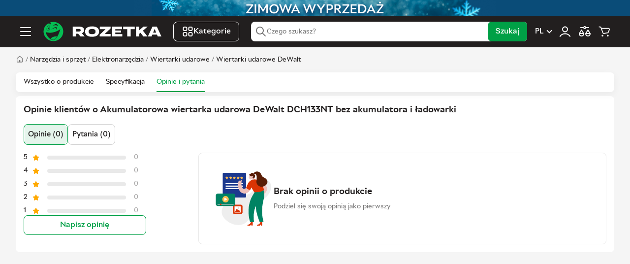

--- FILE ---
content_type: text/html; charset=utf-8
request_url: https://rozetka.pl/365875110/p365875110/comments/
body_size: 27360
content:
<!DOCTYPE html><html lang="pl"><head>
        <title>Rozetka.pl | Opinie o Akumulatorowa wiertarka udarowa DeWalt DCH133NT bez akumulatora i ładowarki – kupuj z dostawą na terenie Polski</title><link href="https://rozetka.pl/ua/365875110/p365875110/comments/" hreflang="uk-pl" rel="alternate" data-module-key="seo_alternate_uk-pl"><link href="https://rozetka.pl/365875110/p365875110/comments/" hreflang="pl-pl" rel="alternate" data-module-key="seo_alternate_pl-pl">
        <base href="/">
        
        
        
        <meta charset="utf-8">
        <meta name="viewport" content="width=device-width, initial-scale=1, maximum-scale=1, user-scalable=0">
        <meta name="theme-color" content="#221f1f">

        <link rel="preconnect" href="https://content.rozetka.com.ua">
        <link rel="preconnect" href="https://content1.rozetka.com.ua">
        <link rel="preconnect" href="https://content2.rozetka.com.ua">
        <link rel="preconnect" href="https://xl-static.rozetka.com.ua">
        <link rel="preconnect" href="https://xl-static.rozetka.pl">
        <link rel="preconnect" href="https://video.rozetka.com.ua">
        <link rel="preconnect" href="https://video1.rozetka.com.ua">
        <link rel="preconnect" href="https://video2.rozetka.com.ua">
        <link rel="preconnect" href="https://video3.rozetka.com.ua">

        <link rel="icon" href="/favicon.ico">

        <link rel="preload" id="sprite-link" href="/h-432a6d9b/assets/sprite/sprite.svg" as="image" type="image/svg+xml">

        <link rel="icon" data-assets="" href="/h-432a6d9b/assets/img/design/logo_smile.svg" type="image/svg+xml">
        <link rel="apple-touch-icon" data-assets="" href="/h-432a6d9b/assets/icons/apple-touch-icon.png">

        <link rel="manifest" href="/manifest.json">

        <link rel="preload" href="/assets/fonts/RozetkaWeb-Regular.woff2" as="font" type="font/woff2" crossorigin="">
        <link rel="preload" href="/assets/fonts/RozetkaWeb-Medium.woff2" as="font" type="font/woff2" crossorigin="">
        <link rel="preload" href="/assets/fonts/RozetkaWeb-Bold.woff2" as="font" type="font/woff2" crossorigin="">

        <script data-csp-nonce="">
            dataLayer = window["dataLayer"] || []
        </script>
        <script data-csp-nonce="">
            const Cart = new Object({
                purchases: [],
                setPurchases: function (purchases) {
                    this.purchases = purchases
                },
                getPurchases: function () {
                    return this.purchases
                },
            })
        </script>

        <script data-csp-nonce="">
            if ("serviceWorker" in navigator) {
                window.addEventListener("load", function () {
                    navigator.serviceWorker
                        .register("/sw.js")
                        .then(function (response) {
                            // console.log('Service Worker registered.');
                        })
                        .catch(function (error) {
                            // eslint-disable-next-line no-console
                            console.error(error)
                        })
                })
                window.addEventListener("beforeinstallprompt", function (event) {
                    event.preventDefault()
                })
            }
        </script>
    <link rel="stylesheet" href="/styles-MXQAVENA.css"><style ng-app-id="rz-client">.footer-indent[_ngcontent-rz-client-c2827393458]{padding-top:calc(var(--global-spacer) * 20)}</style><style ng-app-id="rz-client">[_nghost-rz-client-c612053950]{display:block;height:32px;background-color:var(--global-black-20)}.close[_ngcontent-rz-client-c612053950]{position:absolute;right:0;top:50%;transform:translateY(-50%);display:flex;flex-direction:row;align-items:center;justify-content:center;width:24px;height:24px;margin:0;padding:0;border:none;border-radius:50%;background:#fff}.close[_ngcontent-rz-client-c612053950]   svg[_ngcontent-rz-client-c612053950]{width:12px;height:12px;fill:var(--global-black)}@media (hover: hover){.close[_ngcontent-rz-client-c612053950]:hover   svg[_ngcontent-rz-client-c612053950]{opacity:.6}}.img-wrap[_ngcontent-rz-client-c612053950]{position:relative;display:flex;width:100%;max-width:736px;height:100%;margin:0 auto}.img[_ngcontent-rz-client-c612053950]{object-fit:contain}</style><style ng-app-id="rz-client">.logo[_ngcontent-rz-client-c2616859376]{width:40px;height:40px}@media (min-width: 1280px){.logo[_ngcontent-rz-client-c2616859376]{width:240px}}</style><style ng-app-id="rz-client">@charset "UTF-8";.bottom-text{font-size:13px;line-height:19px;text-align:left}.bottom-text h1,.bottom-text h2,.bottom-text h3,.bottom-text h4{margin-top:12px;margin-bottom:12px;font-size:17px}.bottom-text p{line-height:19px}.bottom-text p+p{margin-top:8px}.bottom-text ul,.bottom-text ol{margin-top:12px;margin-bottom:12px}.bottom-text ul li+li,.bottom-text ol li+li{margin-top:4px}.bottom-text ul li:before{content:"\2022";margin-left:8px;margin-right:8px}.bottom-text ol{counter-reset:count}.bottom-text ol li:before{margin-left:8px;margin-right:8px;counter-increment:count;content:counter(count) "."}.bottom-text-overflow{--toggleMaxHeight: 150px}.bottom-text img{max-width:100%;height:auto;margin:8px auto;display:block}.bottom-text table{width:100%;max-width:100%;border-collapse:collapse;font-family:sans-serif;font-size:14px;color:var(--global-black-80)}.bottom-text th,.bottom-text td{padding:8px 12px;border:1px solid var(--global-black-20);text-align:left}.bottom-text th{background-color:var(--global-black-10);font-weight:700}.bottom-text tr:nth-child(2n){background-color:var(--global-black-5)}.bottom-text tr:hover{background-color:var(--global-black-10)}.bottom-text-pickup{margin-top:8px}
</style><style ng-app-id="rz-client">.footer[_ngcontent-rz-client-c1674320942]{--local-background-color: var(--global-black-5);background-color:var(--local-background-color)}.footer__divider[_ngcontent-rz-client-c1674320942]{height:4px;background-color:var(--global-green)}.footer-stores[_ngcontent-rz-client-c1674320942]{padding-top:calc(var(--global-spacer) * 4);padding-bottom:calc(var(--global-spacer) * 4);background-color:var(--global-green)}.footer-top[_ngcontent-rz-client-c1674320942]{display:flex;flex-direction:column;padding-top:calc(var(--global-spacer) * 8);padding-bottom:calc(var(--global-spacer) * 4)}@media (min-width: 1024px){.footer-top[_ngcontent-rz-client-c1674320942]{flex-direction:row}}.footer-top__wrapper[_ngcontent-rz-client-c1674320942]{display:flex;flex-direction:column;align-items:flex-start;width:100%;margin-bottom:calc(var(--global-spacer) * 4);padding-bottom:calc(var(--global-spacer) * 4);border-bottom:1px solid var(--global-black-20)}@media (min-width: 768px){.footer-top__wrapper[_ngcontent-rz-client-c1674320942]{align-items:flex-start;flex-direction:row}}@media (min-width: 1024px){.footer-top__wrapper[_ngcontent-rz-client-c1674320942]{align-items:flex-start;flex-direction:column;width:33.3333333333%;margin-bottom:0;border-bottom:none;margin-right:calc(var(--global-spacer) * 4);min-width:256px}}@media (min-width: 1280px){.footer-top__wrapper[_ngcontent-rz-client-c1674320942]{width:20%}}@media (min-width: 768px){.footer-top__social[_ngcontent-rz-client-c1674320942]{width:50%}}@media (min-width: 1024px){.footer-top__social[_ngcontent-rz-client-c1674320942]{width:100%}}.footer-top__social[_ngcontent-rz-client-c1674320942] > span[_ngcontent-rz-client-c1674320942]{display:block;margin-bottom:calc(var(--global-spacer) * 2);font-size:12px;color:var(--global-black-60)}.footer-top__app[_ngcontent-rz-client-c1674320942]{margin-top:calc(var(--global-spacer) * 4)}@media (min-width: 768px) and (max-width: 1023px){.footer-top__app[_ngcontent-rz-client-c1674320942]{margin-top:0}}.footer-top__app-qr[_ngcontent-rz-client-c1674320942]{display:none}@media (min-width: 1024px){.footer-top__app-qr[_ngcontent-rz-client-c1674320942]{display:block}}.footer-top__app-no-qr[_ngcontent-rz-client-c1674320942]{display:block;color:var(--global-black-60);font-size:12px}@media (min-width: 1024px){.footer-top__app-no-show-qr[_ngcontent-rz-client-c1674320942]{display:none}}.footer-top__app-images[_ngcontent-rz-client-c1674320942]{display:flex;gap:calc(var(--global-spacer) * 4);margin-top:calc(var(--global-spacer) * 2)}@media (min-width: 1024px){.footer-top__app-images[_ngcontent-rz-client-c1674320942]{margin-top:calc(var(--global-spacer) * 3)}}.footer-top__app-images-qr[_ngcontent-rz-client-c1674320942]{display:none}@media (min-width: 1024px){.footer-top__app-images-qr[_ngcontent-rz-client-c1674320942]{display:block}}.footer-top__app-list[_ngcontent-rz-client-c1674320942]{display:flex;gap:calc(var(--global-spacer) * 4)}@media (min-width: 1024px){.footer-top__app-list[_ngcontent-rz-client-c1674320942]{flex-direction:column;justify-content:space-between;gap:0}}.footer-top__app-list[_ngcontent-rz-client-c1674320942]   img[_ngcontent-rz-client-c1674320942]{height:32px;width:auto}@media (min-width: 1024px){.footer-top__app-list[_ngcontent-rz-client-c1674320942]   img[_ngcontent-rz-client-c1674320942]{width:103px;height:auto}}.footer-top__app-list-without-qr[_ngcontent-rz-client-c1674320942]{display:flex;gap:calc(var(--global-spacer) * 4)}.footer-top__app-list-without-qr[_ngcontent-rz-client-c1674320942]   img[_ngcontent-rz-client-c1674320942]{height:32px}.footer-top__links[_ngcontent-rz-client-c1674320942]{display:flex;flex-direction:column;width:100%}@media (min-width: 768px){.footer-top__links[_ngcontent-rz-client-c1674320942]{flex-direction:row;gap:calc(var(--global-spacer) * 4)}}@media (min-width: 1024px){.footer-top__links[_ngcontent-rz-client-c1674320942]{flex-wrap:nowrap}}@media (min-width: 1280px){.footer-top__links[_ngcontent-rz-client-c1674320942]{width:80%}}.footer-bottom[_ngcontent-rz-client-c1674320942]{display:flex;flex-direction:row;align-items:center;justify-content:space-between;width:100%;padding-top:calc(var(--global-spacer) * 4);padding-bottom:calc(var(--global-spacer) * 8);border-top:1px solid var(--global-black-20)}@media (max-width: 767px){.footer-bottom[_ngcontent-rz-client-c1674320942]{flex-direction:column;align-items:flex-start}}.footer-copyright[_ngcontent-rz-client-c1674320942]{font-size:12px;color:var(--global-black-60)}.footer-payments[_ngcontent-rz-client-c1674320942]{display:flex;flex-direction:row;width:100%;margin-bottom:calc(var(--global-spacer) * 4)}@media (min-width: 768px){.footer-payments[_ngcontent-rz-client-c1674320942]{width:auto;margin-bottom:0;margin-right:calc(var(--global-spacer) * 4)}}</style><style ng-app-id="rz-client">.side-links[_ngcontent-rz-client-c4134845897]{padding-top:calc(var(--global-spacer) * 2);padding-bottom:calc(var(--global-spacer) * 4);border-bottom:1px solid var(--global-black-10)}.side-links__label[_ngcontent-rz-client-c4134845897]{font-size:var(--common-font-size);color:var(--global-black-60);font-weight:700}.side-links__toggle[_ngcontent-rz-client-c4134845897]   svg[_ngcontent-rz-client-c4134845897]{width:24px;height:24px;fill:var(--global-black);transition:all .3s linear}.side-links__toggle--toggled[_ngcontent-rz-client-c4134845897]   svg[_ngcontent-rz-client-c4134845897]{transform:rotate(-180deg)}.side-links__item[_ngcontent-rz-client-c4134845897]   a[_ngcontent-rz-client-c4134845897]{display:block;padding-left:var(--global-spacer);padding-right:var(--global-spacer);font-size:var(--common-font-size);line-height:32px;color:var(--global-black);border-radius:var(--global-spacer)}.side-links__item[_ngcontent-rz-client-c4134845897]:not(.side-links__item--heading){padding:2px var(--global-spacer)}.side-links__item--heading[_ngcontent-rz-client-c4134845897]{display:flex;flex-direction:row;align-items:center;justify-content:space-between;height:40px;padding-left:calc(var(--global-spacer) * 2);padding-right:calc(var(--global-spacer) * 2)}.footer-links[_ngcontent-rz-client-c4134845897]{width:100%;margin-bottom:calc(var(--global-spacer) * 4)}@media (min-width: 768px){.footer-links[_ngcontent-rz-client-c4134845897]{width:50%}}@media (min-width: 1024px){.footer-links[_ngcontent-rz-client-c4134845897]{width:25%;margin-bottom:0}}.footer-links__item[_ngcontent-rz-client-c4134845897]{margin-top:calc(var(--global-spacer) * 2)}.footer-links__item[_ngcontent-rz-client-c4134845897]   a[_ngcontent-rz-client-c4134845897]{font-size:var(--common-font-size);color:var(--global-black)}.footer-links__item[_ngcontent-rz-client-c4134845897]   a[_ngcontent-rz-client-c4134845897]:hover{color:var(--global-green)}.footer-links__item--heading[_ngcontent-rz-client-c4134845897]{margin-top:0}.footer-links__label[_ngcontent-rz-client-c4134845897]{font-size:12px;color:var(--global-black-60)}</style><style ng-app-id="rz-client">.links-container[_ngcontent-rz-client-c1740905349]{padding-top:calc(var(--global-spacer) * 4);padding-bottom:calc(var(--global-spacer) * 4);border-top:1px solid var(--global-black-20)}</style><style ng-app-id="rz-client">[_nghost-rz-client-c1701618744]{display:flex;align-items:center;gap:8px}.no-padding[_nghost-rz-client-c1701618744]   .payment-button[_ngcontent-rz-client-c1701618744]{padding:0}.payment-button[_ngcontent-rz-client-c1701618744]{display:inline-block;vertical-align:middle;margin:0;background:none;border:none;cursor:pointer}.payment-button[_ngcontent-rz-client-c1701618744]:disabled{cursor:default}</style><style ng-app-id="rz-client">.open[_ngcontent-rz-client-c948373724]{position:absolute;left:0;right:0;top:50%;transform:translateY(-50%);z-index:10}@media (min-width: 1280px){.open[_ngcontent-rz-client-c948373724]{position:relative;transform:none}}.searchField[_ngcontent-rz-client-c948373724]{min-height:40px}.searchLeft[_ngcontent-rz-client-c948373724]{display:flex;align-items:center;flex:1 1 auto;min-width:0;padding-right:8px;padding-left:8px;gap:8px;height:100%}.magnifierIcon[_ngcontent-rz-client-c948373724]{flex:0 0 auto}.search-input[_ngcontent-rz-client-c948373724]{height:40px;z-index:initial!important;box-shadow:none!important;min-width:0}@media (min-width: 768px){.search-input[_ngcontent-rz-client-c948373724]{padding-left:0!important}}.search-input.focus[_ngcontent-rz-client-c948373724]{padding-left:0!important}.search-submit[_ngcontent-rz-client-c948373724]{overflow:hidden;visibility:hidden;position:absolute;pointer-events:none}@media (min-width: 768px){.search-submit[_ngcontent-rz-client-c948373724]{overflow:initial;visibility:initial;position:initial;pointer-events:initial}}.seller_chip[_ngcontent-rz-client-c948373724]{align-items:center;gap:6px;height:inherit;padding:0 8px 0 0;border-right:1px solid var(--global-black-10);max-width:40%;white-space:nowrap;flex:0 0 auto}.seller_chip__text[_ngcontent-rz-client-c948373724]{overflow:hidden;text-overflow:ellipsis}.seller_chip__close[_ngcontent-rz-client-c948373724]{display:inline-flex;align-items:center;justify-content:center;padding:0;border:0;background:transparent}</style><style ng-app-id="rz-client">.rz-plugin-wrapper[_ngcontent-rz-client-c4183685640]{position:relative;top:-15px}</style><style ng-app-id="rz-client">[_nghost-rz-client-c654289664]{position:sticky;z-index:17;display:block;transition:.22s ease-in-out}@media (min-width: 1025px){[_nghost-rz-client-c654289664]{top:0}}.navbar__price-small[_ngcontent-rz-client-c654289664]:before{content:"";position:absolute;left:-1px;right:-1px;top:50%;height:2px;transform:translateY(-50%);background-color:var(--global-black-60)}</style><style ng-app-id="rz-client">.no-padding[_nghost-rz-client-c2302366253]   .layout[_ngcontent-rz-client-c2302366253]{padding-right:0;padding-left:0}@media (min-width: 1024px){.product-ab[_nghost-rz-client-c2302366253]   .tabs__wrapper[_ngcontent-rz-client-c2302366253]{height:64px}}.product[_nghost-rz-client-c2302366253]   .tabs__wrapper[_ngcontent-rz-client-c2302366253]{background-color:#fff;border-radius:calc(var(--global-spacer) * 2);padding:0 calc(var(--global-spacer) * 4);border:0;box-shadow:0 4px 15px #0000000d;justify-content:space-between}.product[_nghost-rz-client-c2302366253]   .tabs__list[_ngcontent-rz-client-c2302366253]{align-items:flex-end;scrollbar-width:none}.product[_nghost-rz-client-c2302366253]   .tabs__list[_ngcontent-rz-client-c2302366253]::-webkit-scrollbar{display:none}@media (min-width: 1280px){.product[_nghost-rz-client-c2302366253]   .tabs__link[_ngcontent-rz-client-c2302366253]{height:40px;line-height:40px}}.no-margin[_nghost-rz-client-c2302366253]{margin-bottom:0}.bold-extra[_nghost-rz-client-c2302366253]   .tabs__link-text[_ngcontent-rz-client-c2302366253]{font-weight:700}.tabs[_ngcontent-rz-client-c2302366253]{position:relative;margin-bottom:calc(var(--global-spacer) * 8);background-color:#fff}.tabs__list[_ngcontent-rz-client-c2302366253]{display:flex;flex-direction:row;overflow:auto;-webkit-overflow-scrolling:touch}.tabs__item[_ngcontent-rz-client-c2302366253]{margin-right:16px}@media (min-width: 768px){.tabs__item[_ngcontent-rz-client-c2302366253]{margin-right:24px}}.tabs__link[_ngcontent-rz-client-c2302366253]{display:inline-block;height:34px;font-size:14px;line-height:34px;white-space:nowrap;color:#221f1f;cursor:pointer}@media (hover: hover){.tabs__link[_ngcontent-rz-client-c2302366253]:hover{text-decoration:none;color:#3e77aa}}@media (hover: hover) and (min-width: 768px){.tabs__link[_ngcontent-rz-client-c2302366253]:hover{box-shadow:inset 0 -2px #00a046;color:#00a046}}.tabs__link-text[_ngcontent-rz-client-c2302366253]{color:#221f1f}.tabs__link--active[_ngcontent-rz-client-c2302366253]{color:#00a046;box-shadow:inset 0 -2px #00a046}.tabs[_ngcontent-rz-client-c2302366253]:after{position:absolute;right:0;top:0;width:40px;height:100%;background:linear-gradient(270deg,#fff,#f5f5f500);pointer-events:none;content:""}@media (min-width: 768px){.tabs[_ngcontent-rz-client-c2302366253]:after:after{display:none}}</style><style ng-app-id="rz-client">.product-wrapper[_ngcontent-rz-client-c3278709966]{display:flex;flex-direction:column}@media (min-width: 1024px){.product-wrapper[_ngcontent-rz-client-c3278709966]{flex-direction:row}}.product-wrapper__left[_ngcontent-rz-client-c3278709966]{width:100%}@media (min-width: 1024px){.product-wrapper__left[_ngcontent-rz-client-c3278709966]{width:30%}}.product-wrapper__left[_ngcontent-rz-client-c3278709966]   h2[_ngcontent-rz-client-c3278709966]{margin-bottom:calc(var(--global-spacer) * 4)}@media (min-width: 1024px){.product-wrapper__left[_ngcontent-rz-client-c3278709966]   h2[_ngcontent-rz-client-c3278709966]{margin-bottom:calc(var(--global-spacer) * 6)}}@media (min-width: 1024px){.product-wrapper__sticky[_ngcontent-rz-client-c3278709966]{position:sticky}}.product-wrapper__right[_ngcontent-rz-client-c3278709966]{width:100%}@media (min-width: 1024px){.product-wrapper__right[_ngcontent-rz-client-c3278709966]{width:70%}}</style><style ng-app-id="rz-client">.no-rating[_nghost-rz-client-c1926758858]   .rating[_ngcontent-rz-client-c1926758858]{display:none}.wrap[_ngcontent-rz-client-c1926758858]{display:flex;flex-direction:column;gap:16px}.inner[_ngcontent-rz-client-c1926758858]{position:relative}.title[_ngcontent-rz-client-c1926758858]{--toggleMaxHeight: 45px}@media (min-width: 1024px){.title[_ngcontent-rz-client-c1926758858]{--toggleMaxHeight: 76px}}.title__font[_ngcontent-rz-client-c1926758858]{font-size:calc(var(--global-spacer) * 4);font-weight:700}@media (min-width: 1024px){.title__font[_ngcontent-rz-client-c1926758858]{font-size:18px}}.rating[_ngcontent-rz-client-c1926758858]{display:flex;align-items:center}.read-all-btn[_ngcontent-rz-client-c1926758858]{position:absolute;right:0;bottom:0;padding-left:5px;box-shadow:-10px -5px #ffffffbf;background-color:#fff;z-index:2}</style><style ng-app-id="rz-client">@media (max-width: 727px){.mobile-none[_nghost-rz-client-c2119837910]{display:none}}@media (min-width: 728px){.desktop-none[_nghost-rz-client-c2119837910]{display:none}}.comments-tabs[_ngcontent-rz-client-c2119837910]{display:flex;align-items:center;gap:calc(var(--global-spacer) * 2);margin-bottom:calc(var(--global-spacer) * 4)}.comments-tabs__button[_ngcontent-rz-client-c2119837910]{display:inline-block;padding:calc(var(--global-spacer) * 2);border:1px solid var(--global-black-20);border-radius:calc(var(--global-spacer) * 2);background:none;line-height:calc(var(--global-spacer) * 6);color:var(--global-black);font-size:15px}.comments-tabs__active[_ngcontent-rz-client-c2119837910]{border:1px solid var(--global-green);background-color:var(--global-green-10)}</style><style ng-app-id="rz-client">.product-comment-rating[_ngcontent-rz-client-c2544325299]{display:flex;flex-direction:column;gap:calc(var(--global-spacer) * 4);width:100%;margin-bottom:calc(var(--global-spacer) * 6)}@media (min-width: 1024px){.product-comment-rating[_ngcontent-rz-client-c2544325299]{width:70%;margin-bottom:0}}.product-comment-rating__svg[_ngcontent-rz-client-c2544325299]{margin-left:calc(var(--global-spacer) / 2);margin-bottom:-2px}.product-comment-rating__gray[_ngcontent-rz-client-c2544325299]{color:var(--global-black-60)}.product-comment-rating__text[_ngcontent-rz-client-c2544325299]{margin-top:calc(var(--global-spacer) * 2)}</style><style ng-app-id="rz-client">.w-auto[_nghost-rz-client-c622117775]   .comment-button[_ngcontent-rz-client-c622117775]{width:auto}.comment-button[_ngcontent-rz-client-c622117775]{width:100%;white-space:nowrap}</style><style ng-app-id="rz-client">.chevron[_ngcontent-rz-client-c1437134715]{transform:rotate(90deg)}.mobile-hide[_ngcontent-rz-client-c1437134715]{display:none}@media (min-width: 1024px){.mobile-hide[_ngcontent-rz-client-c1437134715]{display:flex}}@media (min-width: 1024px){.desktop-hide[_ngcontent-rz-client-c1437134715]{display:none}}</style><style ng-app-id="rz-client">.socials__list[_ngcontent-rz-client-c2062363271]{display:flex;flex-direction:row;flex-wrap:wrap;column-gap:calc(var(--global-spacer) * 4);row-gap:calc(var(--global-spacer) * 2)}.socials__list-group[_ngcontent-rz-client-c2062363271]{display:flex;flex-direction:row;column-gap:calc(var(--global-spacer) * 4)}.socials__link[_ngcontent-rz-client-c2062363271]{position:relative;display:inline-block;width:24px;height:24px;border-radius:50px;opacity:.85;transition:all .2s ease;margin:calc(var(--global-spacer) / 2) var(--global-spacer)}@media (hover: hover){.socials__link[_ngcontent-rz-client-c2062363271]:hover{opacity:1}}.socials__link[_ngcontent-rz-client-c2062363271]   svg[_ngcontent-rz-client-c2062363271]{width:24px;height:24px;fill:var(--global-black-60)}.socials__link--facebook[_ngcontent-rz-client-c2062363271]:hover   svg[_ngcontent-rz-client-c2062363271]{fill:#506098}.socials__link--x[_ngcontent-rz-client-c2062363271]:hover   svg[_ngcontent-rz-client-c2062363271]{fill:#221f1f}.socials__link--google[_ngcontent-rz-client-c2062363271]:hover   svg[_ngcontent-rz-client-c2062363271]{fill:#dc4e41}.socials__link--youtube[_ngcontent-rz-client-c2062363271]:hover   svg[_ngcontent-rz-client-c2062363271]{fill:#e90000}.socials__link--instagram[_ngcontent-rz-client-c2062363271]   svg[_ngcontent-rz-client-c2062363271]:hover{fill:url(#instagramGradient)}.socials__link--tiktok[_ngcontent-rz-client-c2062363271]:hover   svg[_ngcontent-rz-client-c2062363271]{fill:#000}.socials__link--viber[_ngcontent-rz-client-c2062363271]:hover   svg[_ngcontent-rz-client-c2062363271]{fill:#7d3daf}.socials__link--telegram[_ngcontent-rz-client-c2062363271]:hover   svg[_ngcontent-rz-client-c2062363271]{fill:#08c}.socials__link--telegram[_ngcontent-rz-client-c2062363271]   svg[_ngcontent-rz-client-c2062363271]{left:45%}</style><style ng-app-id="rz-client">[_nghost-rz-client-c3988520294]{display:block;position:relative}[_nghost-rz-client-c3988520294]:empty{display:none}.last[_nghost-rz-client-c3988520294]{margin-bottom:calc(var(--global-spacer) * 6)}.max-three-rows[_nghost-rz-client-c3988520294]   .tags-list[_ngcontent-rz-client-c3988520294]{max-height:112px;overflow:hidden}.no-hover[_nghost-rz-client-c3988520294]   .tags-link[_ngcontent-rz-client-c3988520294]:hover{text-decoration:none}.more-btn-black-5[_nghost-rz-client-c3988520294]   .tags-show-btn[_ngcontent-rz-client-c3988520294]{box-shadow:0 0 4px 6px var(--global-black-5);background-color:var(--global-black-5)}.more-btn-black-5[_nghost-rz-client-c3988520294]   .tags-show-btn[_ngcontent-rz-client-c3988520294]:before{background:linear-gradient(to right,rgba(from var(--global-black-5) r g b/0%),rgba(from var(--global-black-5) r g b/100%))}.tags[_ngcontent-rz-client-c3988520294]{--toggleMaxHeight: calc(var(--global-spacer) * 8)}.tags-list[_ngcontent-rz-client-c3988520294]{display:flex;flex-wrap:wrap;gap:calc(var(--global-spacer) * 2)}.tags-link[_ngcontent-rz-client-c3988520294]{display:inline-block;padding:3px calc(var(--global-spacer) * 2);border:1px solid var(--global-black-20);border-radius:calc(var(--global-spacer) * 2);background:none;font-size:var(--common-font-size);line-height:calc(var(--global-spacer) * 6);color:var(--global-black)}.tags-link[_ngcontent-rz-client-c3988520294]:hover{border-color:var(--global-green)}.tags-link-active[_ngcontent-rz-client-c3988520294]{border:1px solid var(--global-green);background-color:var(--global-green-10)}.tags-show-btn[_ngcontent-rz-client-c3988520294]{position:absolute;right:0;top:0;background-color:var(--local-background-color, #fff);box-shadow:0 0 4px 6px var(--local-background-color, #fff)}.tags-show-btn[_ngcontent-rz-client-c3988520294]:before{position:absolute;right:100%;top:-1px;width:100px;height:calc(100% + 2px);margin-right:1px;background:linear-gradient(to right,rgba(from var(--local-background-color, #fff) r g b/0%),rgba(from var(--local-background-color, #fff) r g b/100%));content:""}</style><style ng-app-id="rz-client">[_nghost-rz-client-c3922718754]{min-height:40px}</style><style ng-app-id="rz-client">.menu[_ngcontent-rz-client-c3000421253]{box-shadow:0 2px var(--global-spacer) #00000040}.menu-control[_ngcontent-rz-client-c3000421253]{width:120px}</style><link _ngcontent-rz-client-c2616859376="" as="image" href="https://content2.rozetka.com.ua/logo/site_mini_logo/original/559643446.svg" rel="preload" fetchpriority="high" media="(max-width: 1279px)" imagesizes="100vw" imagesrcset="https://content2.rozetka.com.ua/logo/site_mini_logo/original/559643446.svg"><link _ngcontent-rz-client-c2616859376="" as="image" href="https://content2.rozetka.com.ua/logo/site_mini_logo/original/559643446.svg" rel="preload" fetchpriority="high" media="(min-width: 1280px)" imagesizes="100vw" imagesrcset="https://content.rozetka.com.ua/logo/site_dark_theme/original/559643633.svg"><link _ngcontent-rz-client-c612053950="" as="image" href="https://content2.rozetka.com.ua/banner_header/images_mobile_pl/big/640694324.png" rel="preload" fetchpriority="high" media="(max-width: 1023px)" imagesizes="100vw" imagesrcset="https://content2.rozetka.com.ua/banner_header/images_mobile_pl/big/640694324.png"><link _ngcontent-rz-client-c612053950="" as="image" href="https://content2.rozetka.com.ua/banner_header/images_mobile_pl/big/640694324.png" rel="preload" fetchpriority="high" media="(min-width: 1024px)" imagesizes="100vw" imagesrcset="https://content.rozetka.com.ua/banner_header/image_pl/big/640589438.png"><style ng-app-id="rz-client">.comment-tab__link[_ngcontent-rz-client-c3509328136]{display:block;font-size:16px;font-weight:700;color:var(--global-green);padding:calc(var(--global-spacer) * 3) 0}@media (hover: hover){.comment-tab__link[_ngcontent-rz-client-c3509328136]:hover{text-decoration:none}}</style><style ng-app-id="rz-client">.no-button[_nghost-rz-client-c3390361078]   rz-comment-button[_ngcontent-rz-client-c3390361078]{display:none}@media (min-width: 1024px){.special-margin[_nghost-rz-client-c3390361078]{display:block;margin-top:58px}}.comments-empty[_ngcontent-rz-client-c3390361078]{display:flex;flex-direction:column;border:1px solid var(--global-black-10);border-radius:calc(var(--global-spacer) * 2);padding:calc(var(--global-spacer) * 8);gap:calc(var(--global-spacer) * 6)}@media (min-width: 768px){.comments-empty[_ngcontent-rz-client-c3390361078]{flex-direction:row}}.comments-empty__heading[_ngcontent-rz-client-c3390361078]{font-size:18px;margin-bottom:calc(var(--global-spacer) * 2)}.comments-empty__text[_ngcontent-rz-client-c3390361078]{font-size:14px;color:var(--global-black-60)}.comments-empty__wrapper[_ngcontent-rz-client-c3390361078]{display:flex;flex-direction:column;justify-content:center}</style><style ng-app-id="rz-client">.empty[_nghost-rz-client-c1951656673]   .stars-rating__quantity[_ngcontent-rz-client-c1951656673]{color:var(--global-black-40)}.stars-rating[_ngcontent-rz-client-c1951656673]{width:100%}.stars-rating__item[_ngcontent-rz-client-c1951656673]{display:flex;flex-direction:row;align-items:center}.stars-rating__item[_ngcontent-rz-client-c1951656673] + .stars-rating__item[_ngcontent-rz-client-c1951656673]{margin-top:calc(var(--global-spacer) * 2)}.stars-rating__type[_ngcontent-rz-client-c1951656673]{display:flex;flex-direction:row;flex-shrink:0;align-items:center;margin-right:calc(var(--global-spacer) * 4);font-size:var(--common-font-size)}.stars-rating__type-digit[_ngcontent-rz-client-c1951656673]{width:10px}.stars-rating__progress[_ngcontent-rz-client-c1951656673], .stars-rating__filler[_ngcontent-rz-client-c1951656673]{height:calc(var(--global-spacer) * 2);border-radius:calc(var(--global-spacer) * 2)}.stars-rating__progress[_ngcontent-rz-client-c1951656673]{flex-grow:1;margin-right:calc(var(--global-spacer) * 4);background-color:var(--global-black-10);overflow:hidden}.stars-rating__filler[_ngcontent-rz-client-c1951656673]{background-color:var(--global-yellow)}.stars-rating__quantity[_ngcontent-rz-client-c1951656673]{font-size:var(--common-font-size);min-width:10%}</style><style ng-app-id="rz-client">[_nghost-rz-client-c509597435]{display:inline-block}.svg[_ngcontent-rz-client-c509597435]{display:block;aspect-ratio:1;fill:var(--global-yellow)}</style><meta name="description" content="Opinie o Akumulatorowa wiertarka udarowa DeWalt DCH133NT bez akumulatora i ładowarki: szybka dostawa, oficjalna gwarancja na produkt"><meta name="keywords" content="akumulatorowa wiertarka udarowa dewalt dch133nt bez akumulatora i ładowarki"><meta name="robots" content="noindex,follow"><script type="application/ld+json" data-seo="BreadcrumbList" data-module-key="script_seo_markupBreadcrumbList">{"@context":"https://schema.org","@type":"BreadcrumbList","itemListElement":[{"@type":"ListItem","position":1,"item":{"@id":"https://rozetka.pl","name":"Sklep internetowy Rozetka"}},{"@type":"ListItem","position":2,"item":{"@id":"https://rozetka.pl/narzedzia-i-sprzet-2577232/c2577232/","name":"Narzędzia i sprzęt"}},{"@type":"ListItem","position":3,"item":{"@id":"https://rozetka.pl/elektronarzedzia-4660244/c4660244/","name":"Elektronarzędzia"}},{"@type":"ListItem","position":4,"item":{"@id":"https://rozetka.pl/wiertarki-udarowe-153621/c153621/","name":"Wiertarki udarowe"}},{"@type":"ListItem","position":5,"item":{"@id":"https://rozetka.pl/wiertarki-udarowe-153621/c153621/producer=dewalt/","name":"Wiertarki udarowe DeWalt"}},{"@type":"ListItem","position":6,"item":{"name":"Opinie i pytania Akumulatorowa wiertarka udarowa DeWalt DCH133NT bez akumulatora i ładowarki","@id":"https://rozetka.pl/365875110/p365875110/comments/"}}]}</script><script type="application/ld+json" data-seo="Product" data-module-key="script_seo_markupProduct">{"@context":"https://schema.org","@type":"Product","sku":"365875110","url":"https://rozetka.pl/365875110/p365875110/","name":"Akumulatorowa wiertarka udarowa DeWalt DCH133NT bez akumulatora i ładowarki","description":"Akumulatorowa wiertarka udarowa DeWalt DCH133NT bez akumulatora i ładowarki. ROZETKA.PL - wszystko w jednym miejscu - elektronika, AGD, moda, zabawki, dom, sport ✓ Atrakcyjne ceny ✓ Oficjalna gwarancja i szybka dostawa!","brand":{"@type":"Brand","name":"DeWalt","url":"https://rozetka.pl/producer/dewalt/"},"image":["https://content2.rozetka.com.ua/goods/images/base_action/310883750.jpg","https://content1.rozetka.com.ua/goods/images/base_action/310883732.jpg","https://content2.rozetka.com.ua/goods/images/base_action/310883745.jpg","https://content1.rozetka.com.ua/goods/images/base_action/310883781.jpg"],"offers":{"@type":"Offer","url":"https://rozetka.pl/365875110/p365875110/","itemCondition":"https://schema.org/NewCondition","availability":"https://schema.org/OutOfStock","price":769,"priceCurrency":"PLN","priceValidUntil":"2026-07-24","hasMerchantReturnPolicy":{"@type":"MerchantReturnPolicy","returnPolicyCategory":"https://schema.org/MerchantReturnNotPermitted","returnPolicyLabel":"Produkt nie podlega zwrotowi.","applicableCountry":"PL"},"shippingDetails":{"@type":"OfferShippingDetails","shippingDestination":{"@type":"DefinedRegion","addressCountry":"PL"},"deliveryTime":{"@type":"ShippingDeliveryTime","handlingTime":{"@type":"QuantitativeValue","minValue":0,"maxValue":1,"unitCode":"DAY"},"transitTime":{"@type":"QuantitativeValue","minValue":1,"maxValue":3,"unitCode":"DAY"}}}}}</script><meta property="og:type" content="product"><meta property="og:title" content="Akumulatorowa wiertarka udarowa DeWalt DCH133NT bez akumulatora i ładowarki"><meta property="og:url" content="https://rozetka.pl/365875110/p365875110/"><meta property="og:image" content="https://content2.rozetka.com.ua/goods/images/big/310883750.jpg"><meta property="og:site_name" content="ROZETKA.PL"><meta property="og:description" content="Niskie ceny ✓ Szybka dostawa na terenie całej Polski ✓ Gwarancja producenta ✓ Przydatne opinie"><meta property="og:product:brand" content="DeWalt"></head>
    <body><!--nghm-->
        <rz-app-root data-csp-ng_nonce="" ng-version="20.3.7" ngh="0" ng-server-context="ssr"><!----><!----><!----><!----><!----><!----><!----><!----><!----><!----><!----><!----><!----><router-outlet></router-outlet><rz-product ngskiphydration="true"><rz-page-layout class="d-flex flex-col min-h-screen" _nghost-rz-client-c2827393458=""><section _ngcontent-rz-client-c2827393458="" class="route-change-animation js-bottom-text layout empty-none order-2"><rz-tag-list class="mt-6" _nghost-rz-client-c3988520294=""><!----><!----></rz-tag-list><!----><!----></section><rz-top-page-banner topbannercontent="" _nghost-rz-client-c612053950="" style="background-color: #0A4C78;"><a _ngcontent-rz-client-c612053950="" apprzroute="" tabindex="-1" class="img-wrap" href="https://rozetka.pl/promo/wyprzedaz/" target="_self"><picture _ngcontent-rz-client-c612053950="" rzpicture="" priority=""><source _ngcontent-rz-client-c612053950="" rzmedia="(max-width: 1023px)" sizes="100vw" media="(max-width: 1023px)" srcset="https://content2.rozetka.com.ua/banner_header/images_mobile_pl/big/640694324.png"><source _ngcontent-rz-client-c612053950="" rzmedia="(min-width: 1024px)" sizes="100vw" media="(min-width: 1024px)" srcset="https://content.rozetka.com.ua/banner_header/image_pl/big/640589438.png"><img _ngcontent-rz-client-c612053950="" rzpictureimage="" fill="" class="img" alt="Zimowa wyprzedaż 2026" fetchpriority="high" loading="eager" src="https://content2.rozetka.com.ua/banner_header/images_mobile_pl/big/640694324.png" sizes="100vw" style="position: absolute; width: 100%; height: 100%; inset: 0;"></picture><!----><!----></a><!----><!----><!----><!----><!----><!----></rz-top-page-banner><div _ngcontent-rz-client-c2827393458="" class="min-h-screen order-1"><rz-main-header _ngcontent-rz-client-c2827393458="" rzstickytop="" class="d-block sticky top-0 z-100" _nghost-rz-client-c2616859376="" style="top: 0px; --topposition: 0px;"><header _ngcontent-rz-client-c2616859376="" class="bg-black"><div _ngcontent-rz-client-c2616859376="" class="layout"><div _ngcontent-rz-client-c2616859376="" class="relative d-flex items-center py-2 lg:py-3"><button _ngcontent-rz-client-c2616859376="" data-testid="menu_button" type="button" rzmenubutton="" class="reset-btn relative rounded-1 hover:bg-black-80 transition-colors me-2 md:me-4" aria-label="Otwórz menu"><svg _ngcontent-rz-client-c2616859376="" aria-hidden="true" width="40" height="40" class="d-block p-2 fill-white"><use _ngcontent-rz-client-c2616859376="" rzIconName="icon-menu" href="/h-432a6d9b/assets/sprite/sprite.svg#icon-menu"></use></svg><!----></button><a _ngcontent-rz-client-c2616859376="" apprzroute="" class="logo shrink-0 relative me-4 md:me-6" title="Sklep internetowy Rozetka.pl" href="https://rozetka.pl/"><picture _ngcontent-rz-client-c2616859376="" rzpicture="" priority=""><source _ngcontent-rz-client-c2616859376="" rzmedia="(max-width: 1279px)" sizes="100vw" media="(max-width: 1279px)" srcset="https://content2.rozetka.com.ua/logo/site_mini_logo/original/559643446.svg"><source _ngcontent-rz-client-c2616859376="" rzmedia="(min-width: 1280px)" sizes="100vw" media="(min-width: 1280px)" srcset="https://content.rozetka.com.ua/logo/site_dark_theme/original/559643633.svg"><img _ngcontent-rz-client-c2616859376="" rzpictureimage="" alt="Rozetka Logo" fill="" class="object-contain" fetchpriority="high" loading="eager" src="https://content2.rozetka.com.ua/logo/site_mini_logo/original/559643446.svg" sizes="100vw" style="position: absolute; width: 100%; height: 100%; inset: 0;"></picture><!----></a><button _ngcontent-rz-client-c2616859376="" data-testid="fat_menu_btn" rzfatmenubtn="" class="reset-btn hidden lg:d-flex items-center px-4 gap-3 hover:bg-black-80 color-white border-1 border-white rounded-2 text-xl font-medium lg:d-block lg:me-4 xl:me-6" _nghost-rz-client-c3922718754="" aria-label="Kategorie"><svg _ngcontent-rz-client-c3922718754="" width="24" height="24" class="d-block fill-white"><use _ngcontent-rz-client-c3922718754="" href="/h-432a6d9b/assets/sprite/sprite.svg#icon-catalog"></use></svg> Kategorie </button><!----><div _ngcontent-rz-client-c2616859376="" class="grow-1"><rz-search-suggest _ngcontent-rz-client-c2616859376="" _nghost-rz-client-c948373724=""><form _ngcontent-rz-client-c948373724="" class=""><div _ngcontent-rz-client-c948373724="" class="d-flex items-center w-full bg-white rounded-2"><div _ngcontent-rz-client-c948373724="" class="d-flex grow-1"><div _ngcontent-rz-client-c948373724="" class="relative d-flex items-center grow-1 rounded-2 overflow-hidden searchField"><!----><div _ngcontent-rz-client-c948373724="" class="d-flex items-center grow-1 min-w-0 searchLeft"><!----><svg _ngcontent-rz-client-c948373724="" width="24" height="24" class="magnifierIcon fill-black-60 hidden md:d-block pointer-events-none"><use _ngcontent-rz-client-c948373724="" rzIconName="icon-magnifier" href="/h-432a6d9b/assets/sprite/sprite.svg#icon-magnifier"></use></svg><input _ngcontent-rz-client-c948373724="" type="text" data-testid="search-suggest-input" autocomplete="off" name="search" class="search-input w-full border-none text-base" placeholder="Czego szukasz?" value=""></div><!----><!----></div></div><button _ngcontent-rz-client-c948373724="" type="submit" data-testid="search-suggest-submit" class="button button_color_green button_size_medium search-submit"> Szukaj </button></div><!----></form></rz-search-suggest></div><ul _ngcontent-rz-client-c2616859376="" class="header-actions d-flex items-center gap-2 xl:gap-4 md:ms-4"><li _ngcontent-rz-client-c2616859376="" class="hidden md:d-block"><rz-lang _ngcontent-rz-client-c2616859376="" class="d-block" _nghost-rz-client-c3000421253=""><button _ngcontent-rz-client-c3000421253="" type="button" aria-hidden="true" rzdropdown="" data-testid="lang_btn" rzdropdownpositionbottomright="" class="reset-btn d-flex items-center py-2 gap-2 sub-lg color-white font-medium leading-4"> PL <svg _ngcontent-rz-client-c3000421253="" width="24" height="24" aria-hidden="true" class="fill-white"><use _ngcontent-rz-client-c3000421253="" rzIconName="icon-chevron-down" href="/h-432a6d9b/assets/sprite/sprite.svg#icon-chevron-down"></use></svg></button><!----><!----></rz-lang></li><!----><!----><li _ngcontent-rz-client-c2616859376="" class="hidden md:d-block"><button _ngcontent-rz-client-c2616859376="" type="button" data-testid="header-auth-btn" rzauthbutton="" class="reset-btn d-block relative rounded-1 hover:bg-black-80 transition-colors"><svg _ngcontent-rz-client-c2616859376="" aria-hidden="true" width="40" height="40" class="d-block fill-white p-2"><use _ngcontent-rz-client-c2616859376="" rzIconName="icon-user-simple" href="/h-432a6d9b/assets/sprite/sprite.svg#icon-user-simple"></use></svg></button></li><!----><!----><!----><li _ngcontent-rz-client-c2616859376="" class="hidden md:d-block"><a _ngcontent-rz-client-c2616859376="" apprzroute="" class="reset-link d-block relative rounded-1 hover:bg-black-80 transition-colors" href="https://rozetka.pl/comparison/" title="Listy porównań"><svg _ngcontent-rz-client-c2616859376="" aria-hidden="true" width="40" height="40" class="d-block fill-white p-2"><use _ngcontent-rz-client-c2616859376="" rzIconName="icon-compare" href="/h-432a6d9b/assets/sprite/sprite.svg#icon-compare"></use></svg><!----></a></li><!----><!----><li _ngcontent-rz-client-c2616859376=""><button _ngcontent-rz-client-c2616859376="" type="button" rzheadercart="" data-testid="header-cart-btn" class="reset-btn relative d-block rounded-1 hover:bg-black-80 transition-colors" aria-label="Otwórz koszyk"><svg _ngcontent-rz-client-c2616859376="" aria-hidden="true" width="40" height="40" class="d-block fill-white p-2"><use _ngcontent-rz-client-c2616859376="" rzIconName="icon-header-basket" href="/h-432a6d9b/assets/sprite/sprite.svg#icon-header-basket"></use></svg><!----><!----><!----></button></li></ul></div></div></header><!----><rz-fat-menu-seo _ngcontent-rz-client-c2616859376="" hidden=""><a href="https://rozetka.pl/komputery-i-laptopy-80253/c80253/">Komputery i laptopy</a><a href="https://rozetka.pl/smartfony-telewizory-i-elektronika-4627949/c4627949/">Smartfony, TV i audio</a><a href="https://rozetka.pl/sprzet-gamingowy-80261/c80261/">Gaming</a><a href="https://bt.rozetka.pl/agd-wyposazenie-wnetrz-80025/c80025/">AGD</a><a href="https://rozetka.pl/odziez-obuwie-i-akcesoria-1162030/c1162030/">Moda</a><a href="https://rozetka.pl/artykuly-dla-zwierzat-3520929/c3520929/">Artykuły dla zwierząt</a><a href="https://rozetka.pl/towary-dla-dzieci-88468/c88468/">Zabawki i dziecko</a><a href="https://rozetka.pl/artykuly-gospodarstwa-domowego-2394287/c2394287/">Dom i ogród</a><a href="https://auto.rozetka.pl/narzedzia-i-akcesoria-samochodowe-4627858/c4627858/">Narzędzia i motoryzacja</a><a href="https://rozetka.pl/sport-i-hobby-4627893/c4627893/">Sport i hobby</a><a href="https://rozetka.pl/uroda-i-zdrowie-4629305/c4629305/">Uroda i zdrowie</a><a href="https://rozetka.pl/wyposazenie-dla-biznesu-4627851/c4627851/">Wyposażenie dla firm</a><a href="https://rozetka.pl/artykuly-spozywcze-4624997/c4624997/">Artykuły spożywcze</a><a href="https://rozetka.pl/prezenty-i-towary-na-swieta-80260/c80260/">Gry planszowe i święta</a><a href="https://rozetka.pl/przecenione-towary-83850/c83850/">OUTLET</a><a href="https://rozetka.pl/news-articles-promotions/promotions/">Wszystkie promocje</a><!----></rz-fat-menu-seo><!----><!----></rz-main-header><div _ngcontent-rz-client-c2827393458="" class="route-change-animation"><div rzsectionoptions="" hidetilesellstatus="" class="central-wrapper bg-black-5 overflow-anchor"><div class="layout"><rz-breadcrumbs class="d-block text-base mt-2 mb-2"><nav><!----><rz-default-breadcrumbs _nghost-rz-client-c1437134715=""><nav _ngcontent-rz-client-c1437134715=""><ol _ngcontent-rz-client-c1437134715="" class="d-flex flex-wrap"><li _ngcontent-rz-client-c1437134715="" data-testid="crumb_item" class="mobile-hide"><a _ngcontent-rz-client-c1437134715="" apprzroute="" data-testid="crumb_home_link" class="d-flex black-link py-2" href="https://rozetka.pl/" title="Sklep internetowy Rozetka.pl"><svg _ngcontent-rz-client-c1437134715="" aria-hidden="true" width="18" height="18" class="chevron desktop-hide fill-black-60"><use _ngcontent-rz-client-c1437134715="" rzIconName="icon-chevron-down" href="/h-432a6d9b/assets/sprite/sprite.svg#icon-chevron-down"></use></svg><span _ngcontent-rz-client-c1437134715="" class="desktop-hide">Do strony głównej</span><svg _ngcontent-rz-client-c1437134715="" aria-hidden="true" width="16" height="16" class="fill-black-60 hover:fill-current mobile-hide"><use _ngcontent-rz-client-c1437134715="" rzIconName="icon-home" href="/h-432a6d9b/assets/sprite/sprite.svg#icon-home"></use></svg></a></li><!----><!----><!----><li _ngcontent-rz-client-c1437134715="" data-testid="crumb_item" class="d-flex items-center mobile-hide"><span _ngcontent-rz-client-c1437134715="" class="mobile-hide color-black-60">&nbsp;/&nbsp;</span><!----><a _ngcontent-rz-client-c1437134715="" rzrelnofollow="" class="d-flex black-link py-2" href="https://rozetka.pl/narzedzia-i-sprzet-2577232/c2577232/"><svg _ngcontent-rz-client-c1437134715="" aria-hidden="true" width="18" height="18" class="chevron desktop-hide fill-black-60"><use _ngcontent-rz-client-c1437134715="" rzIconName="icon-chevron-down" href="/h-432a6d9b/assets/sprite/sprite.svg#icon-chevron-down"></use></svg> Narzędzia i sprzęt <!----></a><!----><!----><!----><!----></li><!----><!----><li _ngcontent-rz-client-c1437134715="" data-testid="crumb_item" class="d-flex items-center mobile-hide"><span _ngcontent-rz-client-c1437134715="" class="mobile-hide color-black-60">&nbsp;/&nbsp;</span><!----><a _ngcontent-rz-client-c1437134715="" rzrelnofollow="" class="d-flex black-link py-2" href="https://rozetka.pl/elektronarzedzia-4660244/c4660244/"><svg _ngcontent-rz-client-c1437134715="" aria-hidden="true" width="18" height="18" class="chevron desktop-hide fill-black-60"><use _ngcontent-rz-client-c1437134715="" rzIconName="icon-chevron-down" href="/h-432a6d9b/assets/sprite/sprite.svg#icon-chevron-down"></use></svg> Elektronarzędzia <!----></a><!----><!----><!----><!----></li><!----><!----><li _ngcontent-rz-client-c1437134715="" data-testid="crumb_item" class="d-flex items-center mobile-hide"><span _ngcontent-rz-client-c1437134715="" class="mobile-hide color-black-60">&nbsp;/&nbsp;</span><!----><a _ngcontent-rz-client-c1437134715="" rzrelnofollow="" class="d-flex black-link py-2" href="https://rozetka.pl/wiertarki-udarowe-153621/c153621/"><svg _ngcontent-rz-client-c1437134715="" aria-hidden="true" width="18" height="18" class="chevron desktop-hide fill-black-60"><use _ngcontent-rz-client-c1437134715="" rzIconName="icon-chevron-down" href="/h-432a6d9b/assets/sprite/sprite.svg#icon-chevron-down"></use></svg> Wiertarki udarowe <!----></a><!----><!----><!----><!----></li><!----><!----><li _ngcontent-rz-client-c1437134715="" data-testid="crumb_item" class="d-flex items-center"><span _ngcontent-rz-client-c1437134715="" class="mobile-hide color-black-60">&nbsp;/&nbsp;</span><!----><a _ngcontent-rz-client-c1437134715="" rzrelnofollow="" class="d-flex black-link py-2" href="https://rozetka.pl/wiertarki-udarowe-153621/c153621/producer=dewalt/"><svg _ngcontent-rz-client-c1437134715="" aria-hidden="true" width="18" height="18" class="chevron desktop-hide fill-black-60"><use _ngcontent-rz-client-c1437134715="" rzIconName="icon-chevron-down" href="/h-432a6d9b/assets/sprite/sprite.svg#icon-chevron-down"></use></svg> Wiertarki udarowe DeWalt <!----></a><!----><!----><!----><!----></li><!----><!----></ol></nav></rz-default-breadcrumbs><!----></nav></rz-breadcrumbs><rz-plugin _nghost-rz-client-c4183685640=""><div _ngcontent-rz-client-c4183685640="" class="rz-plugin-wrapper"></div></rz-plugin></div><rz-product-navbar rzstickytop="" class="mb-2" _nghost-rz-client-c654289664="" style="top: 0px; --topposition: 0px;"><rz-tabs _ngcontent-rz-client-c654289664="" class="product bold-extra" _nghost-rz-client-c2302366253=""><div _ngcontent-rz-client-c2302366253="" class="layout"><div _ngcontent-rz-client-c2302366253="" class="d-flex border-b-1 border-black-10 tabs__wrapper"><ul _ngcontent-rz-client-c2302366253="" class="tabs__list"><li _ngcontent-rz-client-c2302366253="" class="tabs__item"><a _ngcontent-rz-client-c2302366253="" data-testid="filter-link" class="tabs__link" href="https://rozetka.pl/365875110/p365875110/"> Wszystko o produkcie <!----></a></li><li _ngcontent-rz-client-c2302366253="" class="tabs__item"><a _ngcontent-rz-client-c2302366253="" data-testid="filter-link" class="tabs__link" href="https://rozetka.pl/365875110/p365875110/#characteristics" rel="noopener nofollow sponsored"> Specyfikacja <!----></a></li><li _ngcontent-rz-client-c2302366253="" class="tabs__item"><a _ngcontent-rz-client-c2302366253="" data-testid="filter-link" class="tabs__link tabs__link--active" href="https://rozetka.pl/365875110/p365875110/#comments" rel="noopener nofollow sponsored"> Opinie i pytania <!----></a></li><!----></ul><!----></div></div></rz-tabs></rz-product-navbar><router-outlet></router-outlet><rz-product-tab-feedback><div class="layout mb-2"><rz-product-block-wrapper class="d-block" _nghost-rz-client-c3278709966=""><section _ngcontent-rz-client-c3278709966="" class="bg-white rounded-2 p-4"><rz-title-block class="no-rating d-block mb-4" _nghost-rz-client-c1926758858=""><div _ngcontent-rz-client-c1926758858="" class="wrap"><div _ngcontent-rz-client-c1926758858="" class="inner"><div _ngcontent-rz-client-c1926758858="" rztoggle="" rzhasoverflow="" class="title closed" style="max-height: var(--toggleMaxHeight, 0); overflow: hidden;"><h1 _ngcontent-rz-client-c1926758858="" class="title__font">Opinie klientów o Akumulatorowa wiertarka udarowa DeWalt DCH133NT bez akumulatora i ładowarki</h1><!----><!----></div><!----></div><div _ngcontent-rz-client-c1926758858="" class="rating text-base"><!----><!----><span _ngcontent-rz-client-c1926758858="" class="ms-auto color-black-60"> Kod: &nbsp;364930443 </span></div></div></rz-title-block><!----><div _ngcontent-rz-client-c3278709966="" class="product-wrapper"><div _ngcontent-rz-client-c3278709966="" class="product-wrapper__left"><div _ngcontent-rz-client-c3278709966="" rzstickytop="" class="product-wrapper__sticky" style="top: 0px; --topposition: 0px;"><!----><rz-product-comments-tabs _nghost-rz-client-c2119837910=""><div _ngcontent-rz-client-c2119837910="" class="comments-tabs"><button _ngcontent-rz-client-c2119837910="" type="button" class="button comments-tabs__button comments-tabs__active"> Opinie&nbsp;(0) </button><!----><button _ngcontent-rz-client-c2119837910="" type="button" class="button comments-tabs__button"> Pytania&nbsp;(0) </button><!----></div></rz-product-comments-tabs><rz-product-comment-rating _nghost-rz-client-c2544325299=""><div _ngcontent-rz-client-c2544325299="" class="product-comment-rating"><!----><rz-stars-rating _ngcontent-rz-client-c2544325299="" class="empty" _nghost-rz-client-c1951656673=""><div _ngcontent-rz-client-c1951656673="" class="stars-rating"><ul _ngcontent-rz-client-c1951656673=""><li _ngcontent-rz-client-c1951656673="" class="stars-rating__item"><div _ngcontent-rz-client-c1951656673="" class="stars-rating__type"><span _ngcontent-rz-client-c1951656673="" class="stars-rating__type-digit me-2"> 5 </span><rz-single-star _ngcontent-rz-client-c1951656673="" size="14" _nghost-rz-client-c509597435="" style="width: 14px;"><svg _ngcontent-rz-client-c509597435="" viewBox="0 0 14 14" class="svg"><use _ngcontent-rz-client-c509597435="" rzIconName="icon-rating-star" href="/h-432a6d9b/assets/sprite/sprite.svg#icon-rating-star"></use></svg></rz-single-star><span _ngcontent-rz-client-c1951656673="" class="visible-hidden"> gwiazdek </span></div><div _ngcontent-rz-client-c1951656673="" class="stars-rating__progress"><div _ngcontent-rz-client-c1951656673="" class="stars-rating__filler" style="width: 0%;"></div></div><div _ngcontent-rz-client-c1951656673="" class="stars-rating__quantity"> 0 <span _ngcontent-rz-client-c1951656673="" class="visible-hidden"> ocena </span></div></li><li _ngcontent-rz-client-c1951656673="" class="stars-rating__item"><div _ngcontent-rz-client-c1951656673="" class="stars-rating__type"><span _ngcontent-rz-client-c1951656673="" class="stars-rating__type-digit me-2"> 4 </span><rz-single-star _ngcontent-rz-client-c1951656673="" size="14" _nghost-rz-client-c509597435="" style="width: 14px;"><svg _ngcontent-rz-client-c509597435="" viewBox="0 0 14 14" class="svg"><use _ngcontent-rz-client-c509597435="" rzIconName="icon-rating-star" href="/h-432a6d9b/assets/sprite/sprite.svg#icon-rating-star"></use></svg></rz-single-star><span _ngcontent-rz-client-c1951656673="" class="visible-hidden"> gwiazdek </span></div><div _ngcontent-rz-client-c1951656673="" class="stars-rating__progress"><div _ngcontent-rz-client-c1951656673="" class="stars-rating__filler" style="width: 0%;"></div></div><div _ngcontent-rz-client-c1951656673="" class="stars-rating__quantity"> 0 <span _ngcontent-rz-client-c1951656673="" class="visible-hidden">ocena</span></div></li><li _ngcontent-rz-client-c1951656673="" class="stars-rating__item"><div _ngcontent-rz-client-c1951656673="" class="stars-rating__type"><span _ngcontent-rz-client-c1951656673="" class="stars-rating__type-digit me-2"> 3 </span><rz-single-star _ngcontent-rz-client-c1951656673="" size="14" _nghost-rz-client-c509597435="" style="width: 14px;"><svg _ngcontent-rz-client-c509597435="" viewBox="0 0 14 14" class="svg"><use _ngcontent-rz-client-c509597435="" rzIconName="icon-rating-star" href="/h-432a6d9b/assets/sprite/sprite.svg#icon-rating-star"></use></svg></rz-single-star><span _ngcontent-rz-client-c1951656673="" class="visible-hidden"> gwiazdek </span></div><div _ngcontent-rz-client-c1951656673="" class="stars-rating__progress"><div _ngcontent-rz-client-c1951656673="" class="stars-rating__filler" style="width: 0%;"></div></div><div _ngcontent-rz-client-c1951656673="" class="stars-rating__quantity"> 0 <span _ngcontent-rz-client-c1951656673="" class="visible-hidden">ocena</span></div></li><li _ngcontent-rz-client-c1951656673="" class="stars-rating__item"><div _ngcontent-rz-client-c1951656673="" class="stars-rating__type"><span _ngcontent-rz-client-c1951656673="" class="stars-rating__type-digit me-2"> 2 </span><rz-single-star _ngcontent-rz-client-c1951656673="" size="14" _nghost-rz-client-c509597435="" style="width: 14px;"><svg _ngcontent-rz-client-c509597435="" viewBox="0 0 14 14" class="svg"><use _ngcontent-rz-client-c509597435="" rzIconName="icon-rating-star" href="/h-432a6d9b/assets/sprite/sprite.svg#icon-rating-star"></use></svg></rz-single-star><span _ngcontent-rz-client-c1951656673="" class="visible-hidden"> gwiazdek </span></div><div _ngcontent-rz-client-c1951656673="" class="stars-rating__progress"><div _ngcontent-rz-client-c1951656673="" class="stars-rating__filler" style="width: 0%;"></div></div><div _ngcontent-rz-client-c1951656673="" class="stars-rating__quantity"> 0 <span _ngcontent-rz-client-c1951656673="" class="visible-hidden">ocena</span></div></li><li _ngcontent-rz-client-c1951656673="" class="stars-rating__item"><div _ngcontent-rz-client-c1951656673="" class="stars-rating__type"><span _ngcontent-rz-client-c1951656673="" class="stars-rating__type-digit me-2"> 1 </span><rz-single-star _ngcontent-rz-client-c1951656673="" size="14" _nghost-rz-client-c509597435="" style="width: 14px;"><svg _ngcontent-rz-client-c509597435="" viewBox="0 0 14 14" class="svg"><use _ngcontent-rz-client-c509597435="" rzIconName="icon-rating-star" href="/h-432a6d9b/assets/sprite/sprite.svg#icon-rating-star"></use></svg></rz-single-star><span _ngcontent-rz-client-c1951656673="" class="visible-hidden"> gwiazdek </span></div><div _ngcontent-rz-client-c1951656673="" class="stars-rating__progress"><div _ngcontent-rz-client-c1951656673="" class="stars-rating__filler" style="width: 0%;"></div></div><div _ngcontent-rz-client-c1951656673="" class="stars-rating__quantity"> 0 <span _ngcontent-rz-client-c1951656673="" class="visible-hidden">ocena</span></div></li></ul></div></rz-stars-rating><!----><rz-product-loyalty bonusesselect="" class="d-none"><!----></rz-product-loyalty><!----><rz-comment-button commentbutton="" _nghost-rz-client-c622117775=""><button _ngcontent-rz-client-c622117775="" type="button" class="button button--medium button--light-green comment-button"> Napisz opinię
</button></rz-comment-button><!----><!----></div><!----></rz-product-comment-rating><!----></div></div><div _ngcontent-rz-client-c3278709966="" class="product-wrapper__right"><!----><rz-comment-tab _nghost-rz-client-c3509328136=""><!----><!----><rz-comment-empty _ngcontent-rz-client-c3509328136="" class="no-button special-margin" _nghost-rz-client-c3390361078=""><div _ngcontent-rz-client-c3390361078="" class="comments-empty"><img _ngcontent-rz-client-c3390361078="" alt="" aria-hidden="true" src="https://xl-static.rozetka.pl/h-432a6d9b/assets/img/product/product-comments-empty.svg"><div _ngcontent-rz-client-c3390361078="" class="comments-empty__wrapper"><h4 _ngcontent-rz-client-c3390361078="" class="comments-empty__heading"> Brak opinii o produkcie </h4><span _ngcontent-rz-client-c3390361078="" class="comments-empty__text">Podziel się swoją opinią jako pierwszy</span><rz-comment-button _ngcontent-rz-client-c3390361078="" class="d-block mt-4 w-auto" _nghost-rz-client-c622117775=""><button _ngcontent-rz-client-c622117775="" type="button" class="button button--medium button--light-green comment-button"> Dodaj opinię
</button></rz-comment-button><!----><!----></div></div></rz-comment-empty><!----><!----></rz-comment-tab><!----><!----><!----><!----><!----><!----></div></div></section></rz-product-block-wrapper><!----></div></rz-product-tab-feedback><!----><div class="layout"><!----><!----></div></div><!----><!----><!----><!----></div></div><rz-footer-seo-text _ngcontent-rz-client-c2827393458="" class="route-change-animation order-3"><!----><!----></rz-footer-seo-text><!----><rz-footer _ngcontent-rz-client-c2827393458="" class="route-change-animation footer-indent mt-auto order-4" _nghost-rz-client-c1674320942=""><!----><!----><span _ngcontent-rz-client-c1674320942=""></span><!----><footer _ngcontent-rz-client-c1674320942="" class="footer"><div _ngcontent-rz-client-c1674320942="" class="footer__divider"></div><div _ngcontent-rz-client-c1674320942="" class="layout"><div _ngcontent-rz-client-c1674320942="" class="footer-top"><div _ngcontent-rz-client-c1674320942="" class="footer-top__wrapper"><div _ngcontent-rz-client-c1674320942="" class="footer-top__social"><span _ngcontent-rz-client-c1674320942="">Obserwuj nas w mediach społecznościowych</span><rz-social-icons _ngcontent-rz-client-c1674320942="" _nghost-rz-client-c2062363271=""><div _ngcontent-rz-client-c2062363271="" class="socials__list"><ul _ngcontent-rz-client-c2062363271="" class="socials__list-group"><li _ngcontent-rz-client-c2062363271="" class="socials__list-item"><a _ngcontent-rz-client-c2062363271="" rzclickgtm="" target="_blank" rel="nofollow noopener" class="socials__link socials__link--icon-tiktok" href="https://www.tiktok.com/@rozetkapolska " title="TikTok" aria-label="TikTok"><svg _ngcontent-rz-client-c2062363271="" aria-hidden="true"><linearGradient _ngcontent-rz-client-c2062363271="" id="instagramGradient" x1="0%" y1="0%" x2="100%" y2="0%" gradientTransform="rotate(45)"><stop _ngcontent-rz-client-c2062363271="" offset="14.65%" stop-color="#ffb700"></stop><stop _ngcontent-rz-client-c2062363271="" offset="31.68%" stop-color="#ff6800"></stop><stop _ngcontent-rz-client-c2062363271="" offset="54.72%" stop-color="#cb217d"></stop><stop _ngcontent-rz-client-c2062363271="" offset="85.35%" stop-color="#7e00aa"></stop></linearGradient><use _ngcontent-rz-client-c2062363271="" href="/h-432a6d9b/assets/sprite/sprite.svg#icon-tiktok"></use></svg></a></li><li _ngcontent-rz-client-c2062363271="" class="socials__list-item"><a _ngcontent-rz-client-c2062363271="" rzclickgtm="" target="_blank" rel="nofollow noopener" class="socials__link socials__link--icon-facebook" href="https://www.facebook.com/rozetka.poland/" title="Facebook" aria-label="Facebook"><svg _ngcontent-rz-client-c2062363271="" aria-hidden="true"><linearGradient _ngcontent-rz-client-c2062363271="" id="instagramGradient" x1="0%" y1="0%" x2="100%" y2="0%" gradientTransform="rotate(45)"><stop _ngcontent-rz-client-c2062363271="" offset="14.65%" stop-color="#ffb700"></stop><stop _ngcontent-rz-client-c2062363271="" offset="31.68%" stop-color="#ff6800"></stop><stop _ngcontent-rz-client-c2062363271="" offset="54.72%" stop-color="#cb217d"></stop><stop _ngcontent-rz-client-c2062363271="" offset="85.35%" stop-color="#7e00aa"></stop></linearGradient><use _ngcontent-rz-client-c2062363271="" href="/h-432a6d9b/assets/sprite/sprite.svg#icon-facebook"></use></svg></a></li><li _ngcontent-rz-client-c2062363271="" class="socials__list-item"><a _ngcontent-rz-client-c2062363271="" rzclickgtm="" target="_blank" rel="nofollow noopener" class="socials__link socials__link--icon-instagram" href="https://www.instagram.com/rozetkapolska/" title="Instagram" aria-label="Instagram"><svg _ngcontent-rz-client-c2062363271="" aria-hidden="true"><linearGradient _ngcontent-rz-client-c2062363271="" id="instagramGradient" x1="0%" y1="0%" x2="100%" y2="0%" gradientTransform="rotate(45)"><stop _ngcontent-rz-client-c2062363271="" offset="14.65%" stop-color="#ffb700"></stop><stop _ngcontent-rz-client-c2062363271="" offset="31.68%" stop-color="#ff6800"></stop><stop _ngcontent-rz-client-c2062363271="" offset="54.72%" stop-color="#cb217d"></stop><stop _ngcontent-rz-client-c2062363271="" offset="85.35%" stop-color="#7e00aa"></stop></linearGradient><use _ngcontent-rz-client-c2062363271="" href="/h-432a6d9b/assets/sprite/sprite.svg#icon-instagram"></use></svg></a></li><!----></ul><!----></div></rz-social-icons></div><div _ngcontent-rz-client-c1674320942="" class="footer-top__app"><!----><span _ngcontent-rz-client-c1674320942="" class="footer-top__app-no-qr">Pobierz naszą aplikację</span><div _ngcontent-rz-client-c1674320942="" class="footer-top__app-images"><!----><ul _ngcontent-rz-client-c1674320942="" class="footer-top__app-list-without-qr"><li _ngcontent-rz-client-c1674320942=""><a _ngcontent-rz-client-c1674320942="" rzclickgtm="" target="_blank" rel="noopener" href="https://apps.apple.com/pl/app/rozetka-pl-sklep-internetowy/id1661546007" aria-label="Aplikacja na iOS"><img _ngcontent-rz-client-c1674320942="" loading="lazy" alt="AppStore" src="https://xl-static.rozetka.pl/h-432a6d9b/assets/img/design/button-appstore-pl.svg"></a></li><li _ngcontent-rz-client-c1674320942=""><a _ngcontent-rz-client-c1674320942="" rzclickgtm="" target="_blank" rel="noopener" href="https://play.google.com/store/apps/details?id=pl.rozetka.shop&amp;referrer=utm_source%3Drozetkapl%26utm_medium%3Dsite%26utm_campaign%3Dicon" aria-label="Aplikacja na Androida"><img _ngcontent-rz-client-c1674320942="" loading="lazy" alt="Google Play" src="https://xl-static.rozetka.pl/h-432a6d9b/assets/img/design/button-google-play-pl.svg"></a></li></ul></div></div></div><!----><rz-service-links _ngcontent-rz-client-c1674320942="" place="footer" class="footer-top__links" _nghost-rz-client-c4134845897=""><div _ngcontent-rz-client-c4134845897="" class="footer-links"><div _ngcontent-rz-client-c4134845897="" class="footer-links__item footer-links__item--heading"><div _ngcontent-rz-client-c4134845897="" class="footer-links__label">Informacje o firmie</div><!----></div><ul _ngcontent-rz-client-c4134845897="" rztoggle="" class="footer-links__list open"><li _ngcontent-rz-client-c4134845897="" class="footer-links__item"><a _ngcontent-rz-client-c4134845897="" apprzroute="" href="https://rozetka.pl/pages/about/"> O nas </a></li><li _ngcontent-rz-client-c4134845897="" class="footer-links__item"><a _ngcontent-rz-client-c4134845897="" apprzroute="" href="https://rozetka.pl/pages/regulamin_sklepu/"> Regulamin </a></li><li _ngcontent-rz-client-c4134845897="" class="footer-links__item"><a _ngcontent-rz-client-c4134845897="" apprzroute="" href="https://rozetka.pl/pages/zasady_prezentowania_cen/"> Zasady prezentowania cen </a></li><li _ngcontent-rz-client-c4134845897="" class="footer-links__item"><a _ngcontent-rz-client-c4134845897="" apprzroute="" href="https://rozetka.pl/pages/regulamin_newsletter/"> Warunki subskrypcji newslettera </a></li><li _ngcontent-rz-client-c4134845897="" class="footer-links__item"><a _ngcontent-rz-client-c4134845897="" apprzroute="" href="https://rozetka.pl/pages/akt_dsa/"> Akt o usługach cyfrowych (DSA) i zgłaszanie produktów niebezpiecznych </a></li><li _ngcontent-rz-client-c4134845897="" class="footer-links__item"><a _ngcontent-rz-client-c4134845897="" apprzroute="" href="https://rozetka.pl/pages/privacy_policy/"> Polityka prywatności </a></li><li _ngcontent-rz-client-c4134845897="" class="footer-links__item"><a _ngcontent-rz-client-c4134845897="" apprzroute="" href="https://rozetka.pl/pages/contacts/"> Kontakt </a></li><li _ngcontent-rz-client-c4134845897="" class="footer-links__item"><a _ngcontent-rz-client-c4134845897="" apprzroute="" href="https://rozetka.pl/all-categories-goods/"> Wszystkie kategorie </a></li><li _ngcontent-rz-client-c4134845897="" class="footer-links__item"><a _ngcontent-rz-client-c4134845897="" apprzroute="" href="https://rozetka.pl/promo/wyprzedaz/"> Zimowa wyprzedaż </a></li><li _ngcontent-rz-client-c4134845897="" class="footer-links__item"><a _ngcontent-rz-client-c4134845897="" apprzroute="" href="https://rozetka.pl/news-articles-promotions/promotions/"> Promocje </a></li><li _ngcontent-rz-client-c4134845897="" class="footer-links__item"><a _ngcontent-rz-client-c4134845897="" apprzroute="" href="https://rozetka.pl"> Ustawienia plików cookie </a></li><!----></ul></div><div _ngcontent-rz-client-c4134845897="" class="footer-links"><div _ngcontent-rz-client-c4134845897="" class="footer-links__item footer-links__item--heading"><div _ngcontent-rz-client-c4134845897="" class="footer-links__label">Pomoc</div><!----></div><ul _ngcontent-rz-client-c4134845897="" rztoggle="" class="footer-links__list open"><li _ngcontent-rz-client-c4134845897="" class="footer-links__item"><a _ngcontent-rz-client-c4134845897="" apprzroute="" href="https://help.rozetka.pl/p/97-dostawa/"> Dostawa i płatność </a></li><li _ngcontent-rz-client-c4134845897="" class="footer-links__item"><a _ngcontent-rz-client-c4134845897="" apprzroute="" href="https://help.rozetka.pl/p/111-gwarancja-i-zwrot-produktu/"> Gwarancja </a></li><li _ngcontent-rz-client-c4134845897="" class="footer-links__item"><a _ngcontent-rz-client-c4134845897="" apprzroute="" href="https://help.rozetka.pl/p/102-zwrot-produktu/"> Zwrot towaru </a></li><li _ngcontent-rz-client-c4134845897="" class="footer-links__item"><a _ngcontent-rz-client-c4134845897="" apprzroute="" href="https://rozetka.pl/poradnik/"> Blog </a></li><!----></ul></div><div _ngcontent-rz-client-c4134845897="" class="footer-links"><div _ngcontent-rz-client-c4134845897="" class="footer-links__item footer-links__item--heading"><div _ngcontent-rz-client-c4134845897="" class="footer-links__label">Partnerzy</div><!----></div><ul _ngcontent-rz-client-c4134845897="" rztoggle="" class="footer-links__list open"><li _ngcontent-rz-client-c4134845897="" class="footer-links__item"><a _ngcontent-rz-client-c4134845897="" apprzroute="" href="https://rozetka.pl/pages/partnership/"> Współpraca z nami </a></li><!----></ul></div><!----><div _ngcontent-rz-client-c4134845897="" class="footer-links"><a _ngcontent-rz-client-c4134845897="" href="https://pasze.wetgiw.gov.pl/otc/demo/index.php?&amp;onpage=20&amp;jezyk=1&amp;pagenbr=14" target="_blank"><img _ngcontent-rz-client-c4134845897="" loading="lazy" width="90" alt="VET" src="https://xl-static.rozetka.pl/h-432a6d9b/assets/img/design/logo-vet.png"></a></div><!----><!----></rz-service-links></div><rz-cross-site-links _ngcontent-rz-client-c1674320942="" _nghost-rz-client-c1740905349=""><div _ngcontent-rz-client-c1740905349="" class="links-container"><rz-tag-list _ngcontent-rz-client-c1740905349="" _nghost-rz-client-c3988520294=""><div _ngcontent-rz-client-c3988520294="" rztoggle="" rztogglenavigationendclose="" rzhasoverflow="" class="tags closed" style="max-height: var(--toggleMaxHeight, 0); overflow: hidden;"><ul _ngcontent-rz-client-c3988520294="" class="tags-list"><li _ngcontent-rz-client-c3988520294=""><a _ngcontent-rz-client-c3988520294="" apprzroute="" class="tags-link" href="https://rozetka.pl/obuwie-458425/c458425/producer=adidas/"> Buty adidas </a></li><li _ngcontent-rz-client-c3988520294=""><a _ngcontent-rz-client-c3988520294="" apprzroute="" class="tags-link" href="https://rozetka.pl/telefony-komorkowe-80003/c80003/producer=samsung;series=galaxy-s25-ultra/"> Samsung s25 Ultra </a></li><li _ngcontent-rz-client-c3988520294=""><a _ngcontent-rz-client-c3988520294="" apprzroute="" class="tags-link" href="https://rozetka.pl/telefony-komorkowe-80003/c80003/producer=apple;series=iphone-17/"> iPhone 17 </a></li><li _ngcontent-rz-client-c3988520294=""><a _ngcontent-rz-client-c3988520294="" apprzroute="" class="tags-link" href="https://rozetka.pl/telefony-komorkowe-80003/c80003/producer=apple;series=iphone-17-pro/"> iPhone 17 Pro </a></li><li _ngcontent-rz-client-c3988520294=""><a _ngcontent-rz-client-c3988520294="" apprzroute="" class="tags-link" href="https://rozetka.pl/telefony-komorkowe-80003/c80003/producer=apple;series=iphone-16-pro-max/"> iPhone 16 Pro Max </a></li><li _ngcontent-rz-client-c3988520294=""><a _ngcontent-rz-client-c3988520294="" apprzroute="" class="tags-link" href="https://rozetka.pl/telefony-komorkowe-80003/c80003/producer=apple;series=iphone-16-pro/"> iPhone 16 Pro </a></li><li _ngcontent-rz-client-c3988520294=""><a _ngcontent-rz-client-c3988520294="" apprzroute="" class="tags-link" href="https://rozetka.pl/smartwatch-651392/c651392/producer=apple/"> Apple Watch </a></li><li _ngcontent-rz-client-c3988520294=""><a _ngcontent-rz-client-c3988520294="" apprzroute="" class="tags-link" href="https://hard.rozetka.pl/procesory-80083/c80083/"> Procesory </a></li><li _ngcontent-rz-client-c3988520294=""><a _ngcontent-rz-client-c3988520294="" apprzroute="" class="tags-link" href="https://rozetka.pl/telefony-komorkowe-80003/c80003/producer=apple;series=iphone-17-pro-max/"> iPhone 17 Pro Max </a></li><li _ngcontent-rz-client-c3988520294=""><a _ngcontent-rz-client-c3988520294="" apprzroute="" class="tags-link" href="https://rozetka.pl/telefony-komorkowe-80003/c80003/producer=apple;series=iphone-17-air/"> iPhone 17 Air </a></li><li _ngcontent-rz-client-c3988520294=""><a _ngcontent-rz-client-c3988520294="" apprzroute="" class="tags-link" href="https://rozetka.pl/smartwatch-651392/c651392/producer=apple;series=apple-watch-series-11/"> Apple Watch 11 </a></li><li _ngcontent-rz-client-c3988520294=""><a _ngcontent-rz-client-c3988520294="" apprzroute="" class="tags-link" href="https://rozetka.pl/telefony-komorkowe-80003/c80003/producer=samsung;series=galaxy-s25/"> Samsung Galaxy s25 </a></li><li _ngcontent-rz-client-c3988520294=""><a _ngcontent-rz-client-c3988520294="" apprzroute="" class="tags-link" href="https://rozetka.pl/telefony-komorkowe-80003/c80003/producer=apple;series=iphone-16e/"> iPhone 16e </a></li><li _ngcontent-rz-client-c3988520294=""><a _ngcontent-rz-client-c3988520294="" apprzroute="" class="tags-link" href="https://rozetka.pl/smartwatch-651392/c651392/producer=apple;series=apple-watch-ultra-3/"> Apple Watch Ultra 3 </a></li><li _ngcontent-rz-client-c3988520294=""><a _ngcontent-rz-client-c3988520294="" apprzroute="" class="tags-link" href="https://rozetka.pl/buty-sportowe-meskie-4634865/c4634865/"> Buty sportowe męskie </a></li><li _ngcontent-rz-client-c3988520294=""><a _ngcontent-rz-client-c3988520294="" apprzroute="" class="tags-link" href="https://rozetka.pl/klocki-konstrukcyjne-dla-dzieci-97420/c97420/producer=lego/"> Klocki Lego </a></li><li _ngcontent-rz-client-c3988520294=""><a _ngcontent-rz-client-c3988520294="" apprzroute="" class="tags-link" href="https://rozetka.pl/telefony-komorkowe-80003/c80003/producer=apple;series=iphone-16/"> iPhone 16 </a></li><li _ngcontent-rz-client-c3988520294=""><a _ngcontent-rz-client-c3988520294="" apprzroute="" class="tags-link" href="https://rozetka.pl/telefony-komorkowe-80003/c80003/producer=apple;series=iphone-16-plus/"> iPhone 16 Plus </a></li><li _ngcontent-rz-client-c3988520294=""><a _ngcontent-rz-client-c3988520294="" apprzroute="" class="tags-link" href="https://rozetka.pl/perfumy-damskie-4658546/c4658546/"> Perfumy damskie </a></li><li _ngcontent-rz-client-c3988520294=""><a _ngcontent-rz-client-c3988520294="" apprzroute="" class="tags-link" href="https://rozetka.pl/perfumy-meskie-4658552/c4658552/"> Perfumy męskie </a></li><li _ngcontent-rz-client-c3988520294=""><a _ngcontent-rz-client-c3988520294="" apprzroute="" class="tags-link" href="https://rozetka.pl/telefony-komorkowe-80003/c80003/"> Smartfony i telefony komórkowe </a></li><!----></ul><!----></div><!----><!----><!----><!----><!----></rz-tag-list></div><!----><!----></rz-cross-site-links><div _ngcontent-rz-client-c1674320942="" class="footer-bottom"><rz-payments-buttons _ngcontent-rz-client-c1674320942="" class="footer-payments no-padding" _nghost-rz-client-c1701618744=""><button _ngcontent-rz-client-c1701618744="" type="button" class="payment-button" title="MasterCard Secure" disabled=""><img _ngcontent-rz-client-c1701618744="" rzimage="" width="72" height="32" alt="MasterCard Secure" loading="lazy" fetchpriority="auto" decoding="auto" ng-img="true" src="https://xl-static.rozetka.pl/h-432a6d9b/assets/img/design/mastercard-logo.svg" srcset="https://xl-static.rozetka.pl/h-432a6d9b/assets/img/design/mastercard-logo.svg 1x, https://xl-static.rozetka.pl/h-432a6d9b/assets/img/design/mastercard-logo.svg 2x"></button><button _ngcontent-rz-client-c1701618744="" type="button" class="payment-button" title="Visa Verified" disabled=""><img _ngcontent-rz-client-c1701618744="" rzimage="" width="72" height="32" alt="Visa Verified" loading="lazy" fetchpriority="auto" decoding="auto" ng-img="true" src="https://xl-static.rozetka.pl/h-432a6d9b/assets/img/design/visa-logo.svg" srcset="https://xl-static.rozetka.pl/h-432a6d9b/assets/img/design/visa-logo.svg 1x, https://xl-static.rozetka.pl/h-432a6d9b/assets/img/design/visa-logo.svg 2x"></button><!----><!----></rz-payments-buttons><p _ngcontent-rz-client-c1674320942="" class="footer-copyright"> © 2026 ROZETKA EU. Wszelkie prawa zastrzeżone <span _ngcontent-rz-client-c1674320942=""> Znak towarowy jest używany na podstawie licencji właściciela praw autorskich RozetkaLTD </span></p></div></div></footer></rz-footer><!----><!----></rz-page-layout></rz-product><!----><!----><!----><!----><!----><!----><!----></rz-app-root>
    <link rel="modulepreload" href="https://xl-static.rozetka.pl/chunk-2CMZS22C.js"><link rel="modulepreload" href="https://xl-static.rozetka.pl/chunk-YJXCQX3S.js"><link rel="modulepreload" href="https://xl-static.rozetka.pl/chunk-O2W7VXWS.js"><link rel="modulepreload" href="https://xl-static.rozetka.pl/chunk-26HBR2AY.js"><link rel="modulepreload" href="https://xl-static.rozetka.pl/chunk-EBX6BPEG.js"><link rel="modulepreload" href="https://xl-static.rozetka.pl/chunk-ATLN6XCF.js"><link rel="modulepreload" href="https://xl-static.rozetka.pl/chunk-SV25Z4J5.js"><link rel="modulepreload" href="https://xl-static.rozetka.pl/chunk-Q5KYR7QL.js"><link rel="modulepreload" href="https://xl-static.rozetka.pl/chunk-FWKTWW3V.js"><link rel="modulepreload" href="https://xl-static.rozetka.pl/chunk-JYGL2PDK.js"><script src="https://xl-static.rozetka.pl/polyfills-JUTM3XWE.js" type="module"></script><script src="https://xl-static.rozetka.pl/main-YJMYZKY7.js" type="module"></script>

<script id="app-config-state" type="application/json">{&q;app&q;:{&q;cfCaptchaSiteKey&q;:&q;0x4AAAAAAAV0ihCzHK_Qmvup&q;,&q;auth&q;:{&q;authWithRid&q;:false,&q;evoAuth&q;:{&q;enabled&q;:false}},&q;analytics&q;:{&q;gtmId&q;:&q;MLQSNVD&q;,&q;gtmSrc&q;:&q;$hs$rozetka$dt$pl$sh$smetrics$sh$loader$dt$js&q;},&q;localStorageVersionKey&q;:&q;ver&q;,&q;pages&q;:{&q;main&q;:{&q;showAllPromotionsLink&q;:true,&q;showRzChat&q;:true,&q;isShowWaitClientOrders&q;:false},&q;cabinet&q;:{&q;personalInfo&q;:{&q;showHobby&q;:false,&q;showPets&q;:false,&q;showPatronymic&q;:false,&q;showRzAccount&q;:false},&q;orders&q;:{&q;reportProblemToChatBot&q;:true,&q;isShowingWarrantyTalonBtn&q;:false,&q;isShowAppsBanner&q;:false},&q;returnGoods&q;:{&q;isShowSecondName&q;:false}},&q;product&q;:{&q;showOldPriceOnCarriage&q;:false,&q;groupMainTabDeliveries&q;:true,&q;showSimilarProducts&q;:false,&q;varParamModalText&q;:{&q;title&q;:&q;tovar_nedostupen_v_dannoi_kombinatsii$dt$pl&q;}},&q;checkout&q;:{&q;delayAfterCompleteOrder&q;:2000,&q;showCallCenterInfo&q;:false,&q;showRecipientPatronymic&q;:false,&q;simplifiedView&q;:false,&q;delivery&q;:{&q;deliveryTimeAttention&q;:true,&q;showDeliveryCity&q;:true},&q;headerUrlActive&q;:true},&q;seller&q;:{&q;enabled&q;:false},&q;coupon&q;:{&q;enabled&q;:true},&q;page404&q;:{&q;seo&q;:{&q;robots&q;:&q;noindex,nofollow&q;}},&q;promotions&q;:{&q;enabled&q;:true},&q;promo&q;:{&q;showPopup18MainPromoPage&q;:true},&q;catalog&q;:{&q;showHorizontalMenu&q;:false,&q;showAutoWidget&q;:false},&q;tranzzoWidget&q;:{&q;showListCaption&q;:false,&q;moreButtonLink&q;:&q;$sh$pages$sh$regulamin_sklepu$sh$&q;,&q;publicOfferLink&q;:&q;&q;,&q;publicOfferLinkRozetkaEU&q;:&q;$hs$content1$dt$rozetka$dt$com$dt$ua$sh$files$sh$images$sh$original$sh$572627079$dt$pdf&q;},&q;completeOrder&q;:{&q;alphaBankCreditInfoLink&q;:&q;&q;,&q;showSummaryRecipientButton&q;:false},&q;cart&q;:{&q;showSeller&q;:false}},&q;map&q;:{&q;filters&q;:{&q;isToday&q;:{&q;enabled&q;:false}}},&q;email&q;:{&q;pattern&q;:&q;^[a-zA-Z0-9_\\$dt$+-]+@[a-zA-Z0-9_\\$dt$-]+\\$dt$[A-Za-z]{2,64}$&q;},&q;gifts&q;:{&q;enabled&q;:false},&q;premium&q;:{&q;enabled&q;:false},&q;red&q;:{&q;enabled&q;:false,&q;showPriceLabel&q;:false},&q;smartUnavailableProductsModel&q;:{&q;enabled&q;:false},&q;certificates&q;:{&q;enabled&q;:false},&q;price&q;:{&q;showMinMonthPrice&q;:true,&q;code&q;:&q;zł&q;,&q;codeISO&q;:&q;PLN&q;,&q;format&q;:&q;1$dt$2-2&q;},&q;charitableContributions&q;:{&q;comeBackAlive&q;:{&q;enabled&q;:false},&q;prytulaFoundation&q;:{&q;enabled&q;:false},&q;superhumans&q;:{&q;enabled&q;:false}},&q;appStore&q;:{&q;showAppLinks&q;:true,&q;showQrCode&q;:false},&q;social&q;:{&q;showLinks&q;:true,&q;links&q;:[{&q;title&q;:&q;TikTok&q;,&q;href&q;:&q;$hs$www$dt$tiktok$dt$com$sh$@rozetkapolska &q;,&q;icon&q;:&q;icon-tiktok&q;},{&q;title&q;:&q;Facebook&q;,&q;href&q;:&q;$hs$www$dt$facebook$dt$com$sh$rozetka$dt$poland$sh$&q;,&q;icon&q;:&q;icon-facebook&q;},{&q;title&q;:&q;Instagram&q;,&q;href&q;:&q;$hs$www$dt$instagram$dt$com$sh$rozetkapolska$sh$&q;,&q;icon&q;:&q;icon-instagram&q;}]},&q;payments&q;:{&q;showVisaMcPopup&q;:false,&q;tranzzo&q;:{&q;widgetApiUrl&q;:&q;$hs$cdn$dt$rozetkapay$dt$com$sh$widget$dt$js&q;}},&q;userAdditionalData&q;:{&q;enableCollectEmail&q;:false,&q;enableMarketingOffers&q;:false},&q;marketing&q;:{&q;subscriptionPopup&q;:{&q;enabled&q;:false}},&q;form&q;:{&q;validationMessages&q;:{&q;enter_your_name&q;:&q;validation_errors$dt$full_name_user$dt$enter_name_latin&q;,&q;enter_your_last_name&q;:&q;validation_errors$dt$full_name_user$dt$enter_last_name_latin&q;,&q;enter_name_recipient&q;:&q;validation_errors$dt$full_name_recipient$dt$enter_name_latin&q;,&q;enter_last_name_recipient&q;:&q;validation_errors$dt$full_name_recipient$dt$enter_last_name_latin&q;,&q;enter_more_2_symbol&q;:&q;validation_errors$dt$enter_more_2_symbol_latin&q;,&q;postal_code_pattern&q;:&q;validation_errors$dt$post_code$dt$pattern$dt$pl&q;}},&q;staticTexts&q;:{&q;copyright&q;:&q;footer$dt$copyright_eu&q;,&q;slogan&q;:&q;internet_mahazyn_rozetka_pl&q;,&q;checkoutButton&q;:&q;checkout$dt$zamovlyayu_i_oplachuyu&q;},&q;vetLogo&q;:{&q;enabled&q;:true},&q;notifications&q;:{&q;enabled&q;:false},&q;electronicReceipt&q;:{&q;enabled&q;:false},&q;changePassword&q;:{&q;enabled&q;:true},&q;subdomains&q;:{&q;category&q;:{&q;soft&q;:{&q;categoryId&q;:80019},&q;hard&q;:{&q;categoryId&q;:80026},&q;apteka&q;:{&q;categoryId&q;:4628621},&q;hunter&q;:{&q;categoryId&q;:84625},&q;bt&q;:{&q;categoryId&q;:80025},&q;build&q;:{&q;categoryId&q;:4628418},&q;fit&q;:{&q;categoryId&q;:273292},&q;auto&q;:{&q;categoryId&q;:4627858}},&q;brand&q;:{}},&q;simpleKit&q;:{&q;enabled&q;:true},&q;isProduction&q;:true,&q;region&q;:&q;PL&q;,&q;defaultLanguage&q;:&q;pl&q;,&q;availableLanguages&q;:[&q;pl&q;,&q;ua&q;],&q;defaultCityId&q;:&q;f65d9ce7-9569-4c1e-b4e1-486153d7ad05&q;,&q;termsAndConditions&q;:{&q;required&q;:true,&q;defaultValue&q;:false,&q;link&q;:&q;$hs$rozetka$dt$pl$sh$pages$sh$regulamin_sklepu$sh$&q;},&q;termsForReceivingOrder&q;:{&q;required&q;:false},&q;privacyPolicy&q;:{&q;required&q;:true,&q;link&q;:&q;$hs$rozetka$dt$pl$sh$pages$sh$privacy_policy$sh$&q;},&q;drugPolicy&q;:{&q;required&q;:false,&q;link&q;:null},&q;phone&q;:{&q;mask&q;:&q; 000 000 000&q;,&q;maskFull&q;:&q;+00 000 000 000&q;,&q;maskFull2&q;:&q;+00(00)000-00-00&q;,&q;code&q;:&q;+48&q;,&q;pattern&q;:&q;^((\\+)$qr$48)$qr$(45|50|51|53|57|60|66|69|72|73|78|79|88)[0-9]{7}$&q;,&q;patternWithoutCode&q;:&q;(45|50|51|53|57|60|66|69|72|73|78|79|88)[0-9]{7}&q;,&q;showExampleMask&q;:&q;(48XXXXXXXXX)&q;},&q;bonuses&q;:{&q;enabled&q;:false,&q;balanceWarning&q;:{&q;enabled&q;:false}},&q;communications&q;:{&q;enabled&q;:false},&q;checkin&q;:{&q;enabled&q;:false},&q;postalCode&q;:{&q;enabled&q;:true,&q;mask&q;:&q;00-000&q;},&q;fitSize&q;:{&q;enabled&q;:true},&q;tracking&q;:{&q;enabled&q;:false,&q;link&q;:{&q;name&q;:&q;tracking$dt$tracking&q;,&q;params&q;:{}}},&q;staticPagesLinks&q;:{&q;about&q;:&q;$sh$pages$sh$about$sh$&q;,&q;contacts&q;:&q;$sh$pages$sh$contacts$sh$&q;,&q;warranty&q;:&q;$hs$help$dt$rozetka$dt$pl$sh$p$sh$111-harantiya-i-povernennya-tovaru$sh$&q;,&q;payment&q;:&q;$hs$help$dt$rozetka$dt$pl$sh$p$sh$97-dostavka$sh$&q;,&q;findOrder&q;:&q;$hs$my$dt$rozetka$dt$pl$sh$profile$sh$account$sh$&q;,&q;faq&q;:&q;$sh$faq$sh$&q;,&q;orderProblem&q;:&q;$hs$help$dt$rozetka$dt$pl$sh$p$sh$102-povernennya-tovaru$sh$&q;,&q;feedback&q;:&q;$sh$feedback$sh$&q;,&q;partnership&q;:&q;$sh$pages$sh$partnership$sh$&q;,&q;privacy&q;:&q;$sh$pages$sh$privacy$sh$&q;,&q;terms&q;:&q;$sh$pages$sh$regulamin_sklepu$sh$&q;,&q;privacyPolicy&q;:&q;$sh$pages$sh$privacy_policy$sh$&q;,&q;smartPolicy&q;:&q;$sh$pages$sh$smart-pravyla$sh$&q;,&q;cookiesPolicy&q;:&q;$sh$cookies-policy$sh$&q;,&q;jobs&q;:&q;$sh$careers$sh$&q;,&q;checkout&q;:&q;$sh$checkout$sh$&q;,&q;promotions&q;:&q;$sh$news-articles-promotions$sh$promotions$sh$&q;,&q;style&q;:&q;$hs$style$dt$rozetka$dt$ua$sh$&q;,&q;help&q;:&q;$hs$help$dt$rozetka$dt$pl$sh$&q;,&q;conditions&q;:&q;$sh$pages$sh$conditions$sh$&q;,&q;komentariiOtzivy&q;:&q;$sh$pages$sh$regulamin_opinii$sh$&q;,&q;support&q;:&q;$sh$cabinet$sh$market$sh$message$sh$&q;,&q;supportTg&q;:&q;&q;,&q;allCategoriesGoods&q;:&q;$sh$all-categories-goods$sh$&q;,&q;facebook&q;:&q;$hs$www$dt$facebook$dt$com$sh$rozetka$dt$poland$sh$&q;,&q;phone&q;:&q;+48222304444&q;,&q;callLinePhone&q;:&q;&q;,&q;newsletter&q;:&q;$sh$pages$sh$regulamin_newsletter$sh$&q;,&q;rzLink&q;:&q;$hs$rozetka$dt$com$dt$ua$sh$&q;,&q;twitter&q;:&q;&q;,&q;x&q;:&q;&q;,&q;youtube&q;:&q;&q;,&q;instagram&q;:&q;$hs$www$dt$instagram$dt$com$sh$rozetkapolska$sh$&q;,&q;tiktok&q;:&q;$hs$www$dt$tiktok$dt$com$sh$@rozetkapolska &q;,&q;viber&q;:&q;&q;,&q;telegram&q;:&q;&q;,&q;vacancy&q;:&q;&q;,&q;appStore&q;:&q;$hs$apps$dt$apple$dt$com$sh$pl$sh$app$sh$rozetka-pl-sklep-internetowy$sh$id1661546007&q;,&q;googlePlay&q;:&q;$hs$play$dt$google$dt$com$sh$store$sh$apps$sh$details$qr$id=pl$dt$rozetka$dt$shop$ad$referrer=utm_source%3Drozetkapl%26utm_medium%3Dsite%26utm_campaign%3Dicon&q;,&q;retail&q;:&q;&q;,&q;credit&q;:&q;&q;,&q;bonus&q;:&q;&q;,&q;gift&q;:&q;&q;,&q;newseller&q;:&q;&q;,&q;premium&q;:&q;&q;,&q;rent&q;:&q;&q;,&q;exchange&q;:&q;&q;,&q;franchise&q;:&q;&q;,&q;serviceCenter&q;:&q;&q;,&q;fitSize&q;:&q;&q;,&q;corporateClients&q;:&q;&q;,&q;deliveryTracking&q;:&q;$sh$delivery-tracking$sh$&q;,&q;blog&q;:&q;$hs$rozetka$dt$pl$sh$poradnik$sh$&q;,&q;komunieGifts&q;:&q;$sh$promo$sh$backtoschool$sh$&q;},&q;serviceLinks&q;:[{&q;title&q;:&q;informatsiya_o_kompanii&q;,&q;column&q;:2,&q;links&q;:[{&q;title&q;:&q;user_consent$dt$title&q;,&q;name&q;:&q;user_consent&q;,&q;href&q;:&q;&q;,&q;type&q;:&q;default&q;}]}],&q;userMenuLinks&q;:[{&q;title&q;:&q;page$dt$cabinet$dt$linksName$dt$personalInfo&q;,&q;href&q;:&q;$sh$&q;,&q;icon&q;:&q;icon-user-simple&q;,&q;isShowInList&q;:false,&q;type&q;:&q;cabinet$dt$personalInfo&q;},{&q;title&q;:&q;page$dt$cabinet$dt$linksName$dt$orders&q;,&q;href&q;:&q;$sh$&q;,&q;icon&q;:&q;icon-orders&q;,&q;isShowInList&q;:true,&q;type&q;:&q;cabinet$dt$orders&q;},{&q;title&q;:&q;page$dt$cabinet$dt$linksName$dt$message&q;,&q;href&q;:&q;$sh$&q;,&q;icon&q;:&q;icon-envelopment&q;,&q;isShowInList&q;:true,&q;countKey&q;:&q;message&q;,&q;type&q;:&q;cabinet$dt$marketMessage&q;},{&q;title&q;:&q;page$dt$cabinet$dt$linksName$dt$cart&q;,&q;icon&q;:&q;icon-basket&q;,&q;href&q;:&q;$sh$&q;,&q;isShowInList&q;:true,&q;type&q;:&q;cart&q;,&q;countKey&q;:&q;cart&q;},{&q;title&q;:&q;page$dt$cabinet$dt$linksName$dt$wishLists&q;,&q;href&q;:&q;$sh$&q;,&q;icon&q;:&q;icon-heart-empty&q;,&q;isShowInList&q;:true,&q;countKey&q;:&q;wishlist&q;,&q;type&q;:&q;cabinet$dt$wishlist&q;},{&q;title&q;:&q;page$dt$cabinet$dt$linksName$dt$comparison&q;,&q;icon&q;:&q;icon-compare&q;,&q;href&q;:&q;$sh$&q;,&q;isShowInList&q;:true,&q;type&q;:&q;comparison&q;,&q;countKey&q;:&q;comparison&q;},{&q;title&q;:&q;page$dt$cabinet$dt$linksName$dt$viewed&q;,&q;href&q;:&q;$sh$&q;,&q;icon&q;:&q;icon-eye&q;,&q;isShowInList&q;:true,&q;type&q;:&q;cabinet$dt$viewed&q;},{&q;title&q;:&q;page$dt$cabinet$dt$linksName$dt$promotions&q;,&q;href&q;:&q;$sh$&q;,&q;icon&q;:&q;icon-tag&q;,&q;isShowInList&q;:true,&q;type&q;:&q;cabinet$dt$promo&q;},{&q;title&q;:&q;page$dt$cabinet$dt$linksName$dt$comments&q;,&q;href&q;:&q;$sh$&q;,&q;icon&q;:&q;icon-simple-comment&q;,&q;isShowInList&q;:true,&q;type&q;:&q;cabinet$dt$comments&q;},{&q;title&q;:&q;page$dt$cabinet$dt$linksName$dt$fitsize&q;,&q;href&q;:&q;$sh$&q;,&q;icon&q;:&q;icon-ruler&q;,&q;isShowInList&q;:true,&q;type&q;:&q;cabinet$dt$fitSize&q;},{&q;title&q;:&q;page$dt$cabinet$dt$linksName$dt$wallet&q;,&q;href&q;:&q;$sh$&q;,&q;icon&q;:&q;icon-wallet&q;,&q;isShowInList&q;:false,&q;type&q;:&q;cabinet$dt$wallet&q;},{&q;title&q;:&q;page$dt$cabinet$dt$linksName$dt$subscribes&q;,&q;href&q;:&q;$sh$&q;,&q;icon&q;:&q;icon-envelope-gear&q;,&q;isShowInList&q;:true,&q;type&q;:&q;cabinet$dt$subscribes&q;},{&q;title&q;:&q;page$dt$cabinet$dt$linksName$dt$smart&q;,&q;href&q;:&q;$sh$&q;,&q;icon&q;:&q;icon-premium-smart-small&q;,&q;isShowInList&q;:false,&q;type&q;:&q;cabinet$dt$smart&q;},{&q;title&q;:&q;page$dt$cabinet$dt$linksName$dt$exit&q;,&q;href&q;:&q;$sh$&q;,&q;icon&q;:&q;&q;,&q;isShowInList&q;:true,&q;type&q;:&q;exit&q;}],&q;userConsent&q;:{&q;enabled&q;:true,&q;oneTrust&q;:{&q;otSDKStubLink&q;:&q;$hs$cdn$dt$cookielaw$dt$org$sh$scripttemplates$sh$otSDKStub$dt$js&q;,&q;scriptKey&q;:&q;018dd55c-264e-755a-b2d0-ed24d0e95ebd&q;},&q;categories&q;:{&q;strict&q;:{&q;cookies&q;:[],&q;groupId&q;:&q;C0001&q;},&q;functionality&q;:{&q;cookies&q;:[],&q;groupId&q;:&q;C0003&q;},&q;marketing&q;:{&q;cookies&q;:[],&q;groupId&q;:&q;C0004&q;}}},&q;signup&q;:{&q;enableSubscriptionsNewsletters&q;:true,&q;passwordMinLength&q;:8},&q;commentsQuestions&q;:{&q;addCommentCaptionTextStart&q;:&q;commentsQuestions$dt$protyagom_robochih_dniv_opublikuyemo_vidguk_abo_jogo_vidhilimo&q;,&q;addCommentCaptionTextEnd&q;:&q;commentsQuestions$dt$napriklad_vidhilyayemo_vidguki_yaki_ne_stosuyutsya_tovariv_na_yaki_nadayetsya_vidguk&q;,&q;questionCaptionTextStart&q;:&q;commentsQuestions$dt$protyagom_robochih_dniv_opublikuyemo_pitannya_abo_jogo_vidhilimo&q;,&q;questionCaptionTextEnd&q;:&q;commentsQuestions$dt$napriklad_vidhilyayemo_vidguki_yaki_ne_stosuyutsya_tovariv_pro_yakih_zadayetsya_pitannya&q;,&q;ruleLinkText&q;:&q;commentsQuestions$dt$detalna_info_pravil_publikacii&q;,&q;isShowSubscribedCheckbox&q;:false,&q;isShowRulesSendCommentsCheckbox&q;:true,&q;isAllowComplaintForNotAuth&q;:true,&q;isShowComplainAgreement&q;:true},&q;abTests&q;:{&q;useSingleTestsCookie&q;:false,&q;useOneCookieByTest&q;:false,&q;tests&q;:{&q;user-logs&q;:{&q;split&q;:{&q;off&q;:90,&q;on&q;:10}},&q;cart-modal&q;:{&q;split&q;:{&q;clear-cart&q;:0,&q;open-modal&q;:0,&q;cart-page&q;:0,&q;old&q;:100}},&q;filter-tabs&q;:{&q;split&q;:{&q;old&q;:100,&q;new&q;:0}},&q;clg-hzl-flr-fd&q;:{&q;split&q;:{&q;off&q;:100,&q;on&q;:0}},&q;fingerprint&q;:{&q;split&q;:{&q;on&q;:0,&q;off&q;:100}},&q;skip-add-phone&q;:{&q;split&q;:{&q;on&q;:0,&q;off&q;:100}},&q;social-auth&q;:{&q;split&q;:{&q;old&q;:100,&q;new&q;:0}},&q;ab_tile_filter&q;:{&q;split&q;:{&q;old&q;:100,&q;new&q;:0}},&q;ab-login-one-tap&q;:{&q;split&q;:{&q;on&q;:0,&q;off&q;:100},&q;setCookie&q;:false},&q;ab_ch_req_email&q;:{&q;split&q;:{&q;on&q;:0,&q;off&q;:100}},&q;ab-selfi-test&q;:{&q;split&q;:{&q;off&q;:100,&q;on&q;:0}},&q;ab-evo-auth&q;:{&q;split&q;:{&q;off&q;:100,&q;on&q;:0}},&q;ab-pl-auth&q;:{&q;split&q;:{&q;off&q;:100,&q;on&q;:0}},&q;ab_test_search&q;:{&q;split&q;:{&q;0&q;:100,&q;1&q;:0,&q;2&q;:0,&q;3&q;:0,&q;4&q;:0}},&q;ab-accessories-segment&q;:{&q;split&q;:{&q;segment1&q;:100,&q;segment2&q;:0}},&q;ab_n_m_p&q;:{&q;split&q;:{&q;old&q;:100,&q;a&q;:0,&q;b&q;:0,&q;c&q;:0,&q;d&q;:0}},&q;ab-c-l&q;:{&q;split&q;:{&q;off&q;:0,&q;on&q;:100}},&q;ab-ai-b&q;:{&q;split&q;:{&q;chat_segment1&q;:0,&q;chat_segment1_off&q;:100,&q;chat_segment2&q;:0,&q;chat_segment2_off&q;:0,&q;chat_segment3&q;:0,&q;chat_segment3_off&q;:0,&q;chat_segment4&q;:0,&q;chat_segment4_off&q;:0}},&q;ab-fat-menu&q;:{&q;split&q;:{&q;old&q;:100,&q;new&q;:0,&q;new_simple&q;:0}},&q;ab-skip-super-portal&q;:{&q;split&q;:{&q;a&q;:0,&q;old&q;:100,&q;b&q;:0}},&q;ab-catalog-complex&q;:{&q;split&q;:{&q;old&q;:100,&q;a&q;:0,&q;b1&q;:0,&q;b2&q;:0,&q;c1&q;:0,&q;c2&q;:0}},&q;ab-ch-combine-explode&q;:{&q;split&q;:{&q;off&q;:100,&q;on&q;:0}},&q;ab-checkout-mastercard-bonuses&q;:{&q;split&q;:{&q;on&q;:0,&q;off&q;:100}},&q;ab-auto-part-cross-products&q;:{&q;split&q;:{&q;off&q;:100,&q;on&q;:0}},&q;ab-checkout-required-card-entry&q;:{&q;split&q;:{&q;on&q;:0,&q;off&q;:100}},&q;ab-premium&q;:{&q;split&q;:{&q;off&q;:100,&q;on&q;:0}},&q;ab-red&q;:{&q;split&q;:{&q;off&q;:100,&q;on&q;:0}},&q;ab-aggregated-comment&q;:{&q;split&q;:{&q;off&q;:100,&q;on&q;:0}},&q;ab-checkout-bonuses&q;:{&q;split&q;:{&q;on&q;:0,&q;off&q;:100}},&q;ab-kt-2781&q;:{&q;split&q;:{&q;a&q;:100,&q;b&q;:0,&q;c&q;:0,&q;d&q;:0}},&q;ab-kt-2847&q;:{&q;split&q;:{&q;a&q;:100,&q;b&q;:0,&q;c&q;:0,&q;d&q;:0}},&q;ab-kt-2879&q;:{&q;split&q;:{&q;a&q;:100,&q;b&q;:0,&q;c&q;:0,&q;d&q;:0}},&q;ab-kt-2883&q;:{&q;split&q;:{&q;a&q;:100,&q;b&q;:0,&q;c&q;:0,&q;d&q;:0}},&q;ab-kt-2374&q;:{&q;split&q;:{&q;a&q;:100,&q;b&q;:0,&q;c&q;:0,&q;d&q;:0}},&q;ab-catalog-delivery-term&q;:{&q;split&q;:{&q;a&q;:100,&q;b&q;:0,&q;c&q;:0,&q;d&q;:0,&q;e&q;:0,&q;f&q;:0,&q;g&q;:0,&q;h&q;:0}},&q;ab-checkout-with-smart&q;:{&q;split&q;:{&q;a&q;:100,&q;b&q;:0,&q;c&q;:0}},&q;ab-checkout-with-age-verification&q;:{&q;split&q;:{&q;on&q;:0,&q;off&q;:100}},&q;ab-compare-and-buy&q;:{&q;split&q;:{&q;off&q;:100,&q;on&q;:0}},&q;ab-checkout-strong-card-first&q;:{&q;split&q;:{&q;a&q;:0,&q;b&q;:100}},&q;ab-seo-canonical&q;:{&q;split&q;:{&q;on&q;:0,&q;off&q;:100}}}},&q;isShowTelegramBanner&q;:false,&q;productTile&q;:{&q;isShowDiscountLabel&q;:false},&q;opengraph&q;:{&q;title&q;:&q;opengraph$dt$pl$dt$title&q;,&q;description&q;:&q;opengraph$dt$pl$dt$description&q;,&q;site_name&q;:&q;ROZETKA$dt$PL&q;},&q;seoData&q;:{&q;title&q;:&q;seoData$dt$pl$dt$title&q;,&q;titleCatalog&q;:&q;seoData$dt$pl$dt$title_catalog&q;,&q;titleEditPageCheckout&q;:&q;seoData$dt$pl$dt$title_edit_checkout&q;,&q;description&q;:&q;seoData$dt$pl$dt$description&q;},&q;powerStationCalculator&q;:{&q;enabled&q;:false},&q;auto&q;:{&q;autoPart&q;:{&q;enabled&q;:false},&q;autoTire&q;:{&q;enabled&q;:false}},&q;domain&q;:&q;$hs$rozetka$dt$pl&q;,&q;rgProxy&q;:&q;$hs$rg$dt$rozetka$dt$pl&q;,&q;staticHost&q;:&q;$hs$xl-static$dt$rozetka$dt$pl&q;,&q;prodDomain&q;:&q;$hs$rozetka$dt$pl$sh$&q;,&q;cookieDomain&q;:&q;$dt$rozetka$dt$pl&q;,&q;reCaptchaPublicKey&q;:&q;6Lekv38jAAAAAAJYRoi-gUIB43Mr-TtPunI1MqaZ&q;,&q;i18nHost&q;:&q;$hs$xl-static$dt$rozetka$dt$pl&q;},&q;applePay&q;:{&q;version&q;:3,&q;merchantId&q;:&q;merchant$dt$rozetka$dt$pl&q;,&q;merchantValidationEndPoint&q;:&q;payments$sh$applePaySession&q;,&q;countryCode&q;:&q;PL&q;,&q;currencyCode&q;:&q;PLN&q;,&q;merchantCapabilities&q;:[&q;supports3DS&q;],&q;supportedNetworks&q;:[&q;visa&q;,&q;masterCard&q;],&q;buttonScriptUrl&q;:&q;$hs$applepay$dt$cdn-apple$dt$com$sh$jsapi$sh$v1$dt$1$dt$0$sh$apple-pay-sdk$dt$js&q;},&q;googlePay&q;:{&q;apiUrl&q;:&q;$hs$pay$dt$google$dt$com$sh$gp$sh$p$sh$js$sh$pay$dt$js&q;,&q;environment&q;:&q;PRODUCTION&q;,&q;currencyCode&q;:&q;PLN&q;,&q;apiVersion&q;:2,&q;apiVersionMinor&q;:0,&q;allowedPaymentMethods&q;:[{&q;type&q;:&q;CARD&q;,&q;parameters&q;:{&q;allowedAuthMethods&q;:[&q;PAN_ONLY&q;,&q;CRYPTOGRAM_3DS&q;],&q;allowedCardNetworks&q;:[&q;MASTERCARD&q;,&q;VISA&q;]},&q;tokenizationSpecification&q;:{&q;type&q;:&q;PAYMENT_GATEWAY&q;,&q;parameters&q;:{&q;gateway&q;:&q;evopay&q;,&q;gatewayMerchantId&q;:&q;&q;}}}],&q;merchantInfo&q;:{&q;merchantName&q;:&q;ROZETKA&q;,&q;merchantId&q;:&q;14889494120480636069&q;}},&q;sentry&q;:{&q;enabled&q;:false,&q;dsn&q;:&q;$hs$994d89a7445f45e3a26bc5425c879fdc@o384572$dt$ingest$dt$sentry$dt$io$sh$6587586&q;},&q;evo&q;:{&q;authScript&q;:&q;$hs$cdn$dt$rozetkapay$dt$com$sh$static$sh$master-account-js-connect$sh$index$dt$js&q;,&q;authClientId&q;:&q;0b511783-e98e-4174-a802-0036e4518aa3&q;,&q;testCode&q;:false},&q;clarity&q;:{&q;enable&q;:false},&q;hotjar&q;:{&q;enable&q;:false,&q;siteId&q;:&q;3518031&q;},&q;fingerprint&q;:{&q;enabled&q;:true,&q;excludeComponents&q;:[]},&q;uss&q;:{&q;requestTimeout&q;:5000,&q;retryAttempts&q;:1,&q;retryDelay&q;:15000,&q;api&q;:&q;$hs$uss$dt$rozetka$dt$pl&q;},&q;coreWebVitals&q;:{&q;enabled&q;:true,&q;api&q;:&q;$hs$common-api$dt$rozetka$dt$com$dt$ua$sh$collect&q;},&q;exponea&q;:{&q;enabled&q;:false,&q;target&q;:&q;&q;,&q;token&q;:&q;&q;},&q;eyeCandy&q;:{&q;id&q;:&q;eyekandy-script-tags-main&q;,&q;source&q;:&q;$hs$media$dt$pointandplace$dt$com$sh$js$sh$pointandplace$dt$js&q;,&q;distributor&q;:&q;e6c0a760-2dc1-4c4a-b85c-a7f48d8934de&q;},&q;google&q;:{&q;clientId&q;:&q;5458514456-8gm2oc3quosun7cj5p56nmiurcv7npjn$dt$apps$dt$googleusercontent$dt$com&q;},&q;storage&q;:{&q;host&q;:&q;$hs$xl-static$dt$rozetka$dt$pl&q;,&q;iframe&q;:&q;$hs$xl-static$dt$rozetka$dt$pl$sh$cds$sh$content-pl$dt$html&q;},&q;dfpAd&q;:{&q;languageMap&q;:{&q;pl&q;:&q;pl-pl&q;,&q;ua&q;:&q;pl-ua&q;}},&q;centrifuge&q;:{&q;ws&q;:{&q;host&q;:&q;wss:$sh$$sh$ws01$dt$rozetka$dt$pl&q;}},&q;search&q;:{&q;api&q;:&q;$hs$search$dt$rozetka$dt$pl&q;},&q;common&q;:{&q;api&q;:&q;$hs$common-api$dt$rozetka$dt$pl&q;,&q;apiBff&q;:&q;$hs$common-api$dt$rozetka$dt$pl&q;},&q;cabinet&q;:{&q;api&q;:&q;$hs$cabinet-api$dt$rozetka$dt$pl&q;},&q;product&q;:{&q;api&q;:&q;$hs$product-api$dt$rozetka$dt$pl&q;},&q;loyalty&q;:{&q;api&q;:&q;$hs$loyalty-bonuses$dt$rozetka$dt$pl&q;},&q;catalog&q;:{&q;seo&q;:&q;$hs$seo-data$dt$rozetka$dt$pl&q;,&q;auto&q;:&q;$hs$tire-api$dt$rozetka$dt$pl&q;,&q;promo&q;:&q;$hs$search$dt$rozetka$dt$pl&q;,&q;brand&q;:&q;$hs$search$dt$rozetka$dt$pl&q;,&q;search&q;:&q;$hs$search$dt$rozetka$dt$pl&q;,&q;section&q;:&q;$hs$sections$dt$rozetka$dt$pl&q;,&q;advertising&q;:&q;$hs$msd-rk$dt$rozetka$dt$pl&q;,&q;catalogApiBff&q;:&q;$hs$catalog-api$dt$rozetka$dt$pl&q;,&q;catalogApi&q;:{&q;url&q;:&q;$hs$xl-catalog-api$dt$rozetka$dt$pl&q;}},&q;mainPage&q;:{&q;api&q;:&q;$hs$xl-main-api$dt$rozetka$dt$pl&q;},&q;autoTire&q;:{&q;api&q;:&q;$hs$tire-api$dt$rozetka$dt$pl&q;},&q;autoPart&q;:{&q;api&q;:&q;$hs$autopart-api$dt$rozetka$dt$pl&q;},&q;checkout&q;:{&q;api&q;:&q;$hs$checkout-api$dt$rozetka$dt$pl&q;},&q;marketing&q;:{&q;api&q;:&q;$hs$marketing-api$dt$rozetka$dt$pl&q;},&q;staticPages&q;:{&q;api&q;:&q;$hs$backend-mobile-adapter$dt$rozetka$dt$pl&q;,&q;warranty&q;:&q;$hs$warranty$dt$rozetka$dt$com$dt$ua&q;},&q;advertising&q;:{&q;api&q;:&q;$hs$msd-rk$dt$rozetka$dt$pl&q;}}</script><script id="rz-client-state" type="application/json">{"G$dt$uss$dt$rozetka$sh$session$sh$fetch-v2$qr$front-type=xl":{"body":"{\"S\":{\"cart\":{\"purchases\":{},\"cost\":{\"old_price\":0,\"price\":0,\"discount\":0},\"discounts\":[],\"coupons\":[],\"error_messages\":[],\"quantity\":0},\"comparison\":{},\"user_session\":{\"mdm_city_id\":\"\",\"pay_card_active\":false,\"has_red_card\":false,\"was_bonus\":false,\"rid_token_exist\":false,\"rid_token_expired\":false}},\"action\":1,\"code\":1}","headers":{"content-length":["321"],"content-type":["application/json"]},"status":200,"statusText":"OK"},"G$dt$common-api$dt$rozetka$sh$v1$sh$api$sh$pages$sh$common$qr$":{"body":"{\"data\":{\"seo\":{\"crossSiteLinks\":[{\"title\":\"Buty adidas\",\"href\":\"$hs$rozetka$dt$pl$sh$obuwie-458425$sh$c458425$sh$producer=adidas$sh$\"},{\"title\":\"Samsung s25 Ultra\",\"href\":\"$hs$rozetka$dt$pl$sh$telefony-komorkowe-80003$sh$c80003$sh$producer=samsung;series=galaxy-s25-ultra$sh$\"},{\"title\":\"iPhone 17\",\"href\":\"$hs$rozetka$dt$pl$sh$telefony-komorkowe-80003$sh$c80003$sh$producer=apple;series=iphone-17$sh$\"},{\"title\":\"iPhone 17 Pro\",\"href\":\"$hs$rozetka$dt$pl$sh$telefony-komorkowe-80003$sh$c80003$sh$producer=apple;series=iphone-17-pro$sh$\"},{\"title\":\"iPhone 16 Pro Max\",\"href\":\"$hs$rozetka$dt$pl$sh$telefony-komorkowe-80003$sh$c80003$sh$producer=apple;series=iphone-16-pro-max$sh$\"},{\"title\":\"iPhone 16 Pro\",\"href\":\"$hs$rozetka$dt$pl$sh$telefony-komorkowe-80003$sh$c80003$sh$producer=apple;series=iphone-16-pro$sh$\"},{\"title\":\"Apple Watch\",\"href\":\"$hs$rozetka$dt$pl$sh$smartwatch-651392$sh$c651392$sh$producer=apple$sh$\"},{\"title\":\"Procesory\",\"href\":\"$hs$hard$dt$rozetka$dt$pl$sh$procesory-80083$sh$c80083$sh$\"},{\"title\":\"iPhone 17 Pro Max\",\"href\":\"$hs$rozetka$dt$pl$sh$telefony-komorkowe-80003$sh$c80003$sh$producer=apple;series=iphone-17-pro-max$sh$\"},{\"title\":\"iPhone 17 Air\",\"href\":\"$hs$rozetka$dt$pl$sh$telefony-komorkowe-80003$sh$c80003$sh$producer=apple;series=iphone-17-air$sh$\"},{\"title\":\"Apple Watch 11\",\"href\":\"$hs$rozetka$dt$pl$sh$smartwatch-651392$sh$c651392$sh$producer=apple;series=apple-watch-series-11$sh$\"},{\"title\":\"Samsung Galaxy s25\",\"href\":\"$hs$rozetka$dt$pl$sh$telefony-komorkowe-80003$sh$c80003$sh$producer=samsung;series=galaxy-s25$sh$\"},{\"title\":\"iPhone 16e\",\"href\":\"$hs$rozetka$dt$pl$sh$telefony-komorkowe-80003$sh$c80003$sh$producer=apple;series=iphone-16e$sh$\"},{\"title\":\"Apple Watch Ultra 3\",\"href\":\"$hs$rozetka$dt$pl$sh$smartwatch-651392$sh$c651392$sh$producer=apple;series=apple-watch-ultra-3$sh$\"},{\"title\":\"Buty sportowe męskie\",\"href\":\"$hs$rozetka$dt$pl$sh$buty-sportowe-meskie-4634865$sh$c4634865$sh$\"},{\"title\":\"Klocki Lego\",\"href\":\"$hs$rozetka$dt$pl$sh$klocki-konstrukcyjne-dla-dzieci-97420$sh$c97420$sh$producer=lego$sh$\"},{\"title\":\"iPhone 16\",\"href\":\"$hs$rozetka$dt$pl$sh$telefony-komorkowe-80003$sh$c80003$sh$producer=apple;series=iphone-16$sh$\"},{\"title\":\"iPhone 16 Plus\",\"href\":\"$hs$rozetka$dt$pl$sh$telefony-komorkowe-80003$sh$c80003$sh$producer=apple;series=iphone-16-plus$sh$\"},{\"title\":\"Perfumy damskie\",\"href\":\"$hs$rozetka$dt$pl$sh$perfumy-damskie-4658546$sh$c4658546$sh$\"},{\"title\":\"Perfumy męskie\",\"href\":\"$hs$rozetka$dt$pl$sh$perfumy-meskie-4658552$sh$c4658552$sh$\"},{\"title\":\"Smartfony i telefony komórkowe\",\"href\":\"$hs$rozetka$dt$pl$sh$telefony-komorkowe-80003$sh$c80003$sh$\"}],\"fatMenu\":[{\"href\":\"$hs$rozetka$dt$pl$sh$komputery-i-laptopy-80253$sh$c80253$sh$\",\"title\":\"Komputery i laptopy\"},{\"href\":\"$hs$rozetka$dt$pl$sh$smartfony-telewizory-i-elektronika-4627949$sh$c4627949$sh$\",\"title\":\"Smartfony, TV i audio\"},{\"href\":\"$hs$rozetka$dt$pl$sh$sprzet-gamingowy-80261$sh$c80261$sh$\",\"title\":\"Gaming\"},{\"href\":\"$hs$bt$dt$rozetka$dt$pl$sh$agd-wyposazenie-wnetrz-80025$sh$c80025$sh$\",\"title\":\"AGD\"},{\"href\":\"$hs$rozetka$dt$pl$sh$odziez-obuwie-i-akcesoria-1162030$sh$c1162030$sh$\",\"title\":\"Moda\"},{\"href\":\"$hs$rozetka$dt$pl$sh$artykuly-dla-zwierzat-3520929$sh$c3520929$sh$\",\"title\":\"Artykuły dla zwierząt\"},{\"href\":\"$hs$rozetka$dt$pl$sh$towary-dla-dzieci-88468$sh$c88468$sh$\",\"title\":\"Zabawki i dziecko\"},{\"href\":\"$hs$rozetka$dt$pl$sh$artykuly-gospodarstwa-domowego-2394287$sh$c2394287$sh$\",\"title\":\"Dom i ogród\"},{\"href\":\"$hs$auto$dt$rozetka$dt$pl$sh$narzedzia-i-akcesoria-samochodowe-4627858$sh$c4627858$sh$\",\"title\":\"Narzędzia i motoryzacja\"},{\"href\":\"$hs$rozetka$dt$pl$sh$sport-i-hobby-4627893$sh$c4627893$sh$\",\"title\":\"Sport i hobby\"},{\"href\":\"$hs$rozetka$dt$pl$sh$uroda-i-zdrowie-4629305$sh$c4629305$sh$\",\"title\":\"Uroda i zdrowie\"},{\"href\":\"$hs$rozetka$dt$pl$sh$wyposazenie-dla-biznesu-4627851$sh$c4627851$sh$\",\"title\":\"Wyposażenie dla firm\"},{\"href\":\"$hs$rozetka$dt$pl$sh$artykuly-spozywcze-4624997$sh$c4624997$sh$\",\"title\":\"Artykuły spożywcze\"},{\"href\":\"$hs$rozetka$dt$pl$sh$prezenty-i-towary-na-swieta-80260$sh$c80260$sh$\",\"title\":\"Gry planszowe i święta\"},{\"href\":\"$hs$rozetka$dt$pl$sh$przecenione-towary-83850$sh$c83850$sh$\",\"title\":\"OUTLET\"},{\"href\":\"$hs$rozetka$dt$pl$sh$news-articles-promotions$sh$promotions$sh$\",\"title\":\"Wszystkie promocje\"}]},\"logos\":{\"full\":\"$hs$content$dt$rozetka$dt$com$dt$ua$sh$logo$sh$site_dark_theme$sh$original$sh$559643633$dt$svg\",\"light\":\"$hs$content2$dt$rozetka$dt$com$dt$ua$sh$logo$sh$site_mini_logo$sh$original$sh$559643446$dt$svg\",\"invert\":\"$hs$content1$dt$rozetka$dt$com$dt$ua$sh$logo$sh$site_light_theme$sh$original$sh$559643571$dt$svg\"},\"footer\":{\"columns\":[{\"id\":7,\"title\":\"Informacje o firmie\",\"show_title\":true,\"column\":2,\"show_collapsed_in_sidebar\":false,\"items\":[{\"id\":24,\"title\":\"O nas\",\"url\":\"$hs$rozetka$dt$pl$sh$pages$sh$about$sh$\",\"open_new_tab\":false,\"nofollow\":false},{\"id\":25,\"title\":\"Regulamin\",\"url\":\"$hs$rozetka$dt$pl$sh$pages$sh$regulamin_sklepu$sh$\",\"open_new_tab\":false,\"nofollow\":false},{\"id\":66,\"title\":\"Zasady prezentowania cen\",\"url\":\"$hs$rozetka$dt$pl$sh$pages$sh$zasady_prezentowania_cen$sh$\",\"open_new_tab\":false,\"nofollow\":false},{\"id\":26,\"title\":\"Warunki subskrypcji newslettera\",\"url\":\"$hs$rozetka$dt$pl$sh$pages$sh$regulamin_newsletter$sh$\",\"open_new_tab\":false,\"nofollow\":false},{\"id\":67,\"title\":\"Akt o usługach cyfrowych (DSA) i zgłaszanie produktów niebezpiecznych\",\"url\":\"$hs$rozetka$dt$pl$sh$pages$sh$akt_dsa$sh$\",\"open_new_tab\":false,\"nofollow\":false},{\"id\":27,\"title\":\"Polityka prywatności\",\"url\":\"$hs$rozetka$dt$pl$sh$pages$sh$privacy_policy$sh$\",\"open_new_tab\":false,\"nofollow\":false},{\"id\":28,\"title\":\"Kontakt\",\"url\":\"$hs$rozetka$dt$pl$sh$pages$sh$contacts$sh$\",\"open_new_tab\":false,\"nofollow\":false},{\"id\":29,\"title\":\"Wszystkie kategorie\",\"url\":\"$hs$rozetka$dt$pl$sh$all-categories-goods$sh$\",\"open_new_tab\":false,\"nofollow\":false},{\"id\":68,\"title\":\"Zimowa wyprzedaż\",\"url\":\"$hs$rozetka$dt$pl$sh$promo$sh$wyprzedaz$sh$\",\"open_new_tab\":false,\"nofollow\":false},{\"id\":62,\"title\":\"Promocje\",\"url\":\"$hs$rozetka$dt$pl$sh$news-articles-promotions$sh$promotions$sh$\",\"open_new_tab\":false,\"nofollow\":false}]},{\"id\":8,\"title\":\"Pomoc\",\"show_title\":true,\"column\":3,\"show_collapsed_in_sidebar\":false,\"items\":[{\"id\":20,\"title\":\"Dostawa i płatność\",\"url\":\"$hs$help$dt$rozetka$dt$pl$sh$p$sh$97-dostawa$sh$\",\"open_new_tab\":false,\"nofollow\":false},{\"id\":21,\"title\":\"Gwarancja\",\"url\":\"$hs$help$dt$rozetka$dt$pl$sh$p$sh$111-gwarancja-i-zwrot-produktu$sh$\",\"open_new_tab\":false,\"nofollow\":false},{\"id\":22,\"title\":\"Zwrot towaru\",\"url\":\"$hs$help$dt$rozetka$dt$pl$sh$p$sh$102-zwrot-produktu$sh$\",\"open_new_tab\":false,\"nofollow\":false},{\"id\":23,\"title\":\"Blog\",\"url\":\"$hs$rozetka$dt$pl$sh$poradnik$sh$\",\"open_new_tab\":true,\"nofollow\":false}]},{\"id\":9,\"title\":\"Partnerzy\",\"show_title\":true,\"column\":4,\"show_collapsed_in_sidebar\":true,\"items\":[{\"id\":19,\"title\":\"Współpraca z nami\",\"url\":\"$hs$rozetka$dt$pl$sh$pages$sh$partnership$sh$\",\"open_new_tab\":false,\"nofollow\":false}]}]},\"banners\":{\"custom\":[]}},\"errors\":[]}","headers":{"cache-control":["no-store, no-cache, must-revalidate, proxy-revalidate, max-age=0"],"content-type":["application/json; charset=utf-8"],"expires":["0"]},"status":200,"statusText":"OK"},"G$dt$common-api$dt$rozetka$sh$v2$sh$locations$sh$get-user-city$sh$$qr$":{"body":"{\"defineType\":\"defined_internal\",\"city\":{\"id\":41544,\"title\":\"Warszawa\",\"title_ua\":\"\",\"old_title\":\"\",\"region\":\"\",\"region_old_title\":\"\",\"region_id\":\"\",\"big_city\":\"0\",\"district\":\"\",\"district_old_title\":\"\",\"show_all\":0,\"mdm_id\":\"f65d9ce7-9569-4c1e-b4e1-486153d7ad05\"},\"ip\":\"10.10.62.208\"}","headers":{"content-length":["284"],"content-type":["text/plain; charset=utf-8"]},"status":200,"statusText":"OK"},"G$dt$common-api$dt$rozetka$sh$v1$sh$api$sh$locations$sh$city$qr$id=f65d9ce7-9569-4c1e-b4e1-486153d7ad05":{"body":"{\"data\":{\"id\":\"f65d9ce7-9569-4c1e-b4e1-486153d7ad05\",\"name\":\"Warsaw\",\"title\":\"Warszawa\",\"fullTitle\":\"Warszawa - Mazowieckie woj., Warszawa pow.\",\"subTitle\":\"Mazowieckie woj., Warszawa pow.\",\"country\":{\"id\":\"86b36c11-0802-4246-acd6-a9f899ef8dd2\",\"title\":\"Polska\"},\"rayon\":{\"id\":\"cad6a67e-ac6b-472a-bae9-918d1c938673\",\"title\":\"Warszawa\"},\"region\":{\"id\":\"2941532b-c713-4ded-8d1c-d38791c46a70\",\"title\":\"Mazowieckie\"},\"type\":{\"id\":\"00ddef9e-eedb-4f31-8ca1-58fbc9e7f662\",\"name\":\"місто\"},\"code\":\"918123\",\"status\":{\"id\":\"db6b4c18-ece5-4b27-8d13-df6482518acd\",\"name\":\"Активно\"},\"blockReason\":null,\"blockComment\":null,\"isRegionCenter\":false},\"errors\":[]}","headers":{"content-length":["656"],"content-type":["application/json; charset=utf-8"],"etag":["W/\"290-XAFhCZCoSsXZuztLr9EhCt5MP3E\""]},"status":200,"statusText":"OK"},"G$dt$catalog-api$dt$rozetka$sh$v0$dt$1$sh$api$sh$super-portals$sh$list$qr$":{"body":"{\"data\":[2337942,4667725,1162030,4625535,80025,88468,2028477,2337947,2394287,4668373,80261,4651270],\"errors\":[]}","headers":{"content-length":["112"],"content-type":["application/json; charset=utf-8"],"etag":["W/\"70-A7ymv1cblErhWbB+gjh2pVO2Q4Y\""]},"status":200,"statusText":"OK"},"G$dt$common-api$dt$rozetka$sh$v1$sh$api$sh$pages$sh$product$sh$main$qr$id=365875110$ad$isGroup=false":{"body":"{\"data\":{\"productData\":{\"product\":{\"id\":365875110,\"title\":\"Akumulatorowa wiertarka udarowa DeWalt DCH133NT bez akumulatora i ładowarki\",\"mpath\":\".2577232.4660244.153621.\",\"price\":769,\"old_price\":0,\"price_pcs\":18.01,\"min_month_price\":0,\"href\":\"$hs$rozetka$dt$pl$sh$365875110$sh$p365875110$sh$\",\"sell_status\":\"archive\",\"status\":\"active\",\"status_inherited\":\"active\",\"state\":\"new\",\"category_id\":153621,\"seller_id\":5,\"merchant_id\":81,\"group_id\":0,\"is_group_primary\":false,\"producer_id\":1644,\"docket\":\"\",\"is_set\":false,\"brand\":\"DeWalt\",\"brand_id\":1644,\"brand_name\":\"dewalt\",\"brand_logo\":\"$hs$content2$dt$rozetka$dt$com$dt$ua$sh$producers$sh$logo$sh$original$sh$187345354$dt$jpg\",\"product\":{\"state\":\"new\"},\"breadcrumbs\":[{\"id\":2577232,\"title\":\"Narzędzia i sprzęt\",\"href\":\"$hs$rozetka$dt$pl$sh$narzedzia-i-sprzet-2577232$sh$c2577232$sh$\",\"index\":true},{\"id\":4660244,\"title\":\"Elektronarzędzia\",\"href\":\"$hs$rozetka$dt$pl$sh$elektronarzedzia-4660244$sh$c4660244$sh$\",\"index\":true},{\"id\":153621,\"title\":\"Wiertarki udarowe\",\"href\":\"$hs$rozetka$dt$pl$sh$wiertarki-udarowe-153621$sh$c153621$sh$\",\"index\":true},{\"id\":153621,\"title\":\"Wiertarki udarowe DeWalt\",\"href\":\"$hs$rozetka$dt$pl$sh$wiertarki-udarowe-153621$sh$c153621$sh$producer=dewalt$sh$\",\"index\":true}],\"last_category\":{\"id\":153621,\"title\":\"Wiertarki udarowe\",\"href\":\"$hs$rozetka$dt$pl$sh$wiertarki-udarowe-153621$sh$c153621$sh$\",\"rz_mpath\":\".2577232.4660244.153621.\"},\"images\":[{\"id\":24056541984,\"base_action\":{\"url\":\"$hs$content2$dt$rozetka$dt$com$dt$ua$sh$goods$sh$images$sh$base_action$sh$310883750$dt$jpg\",\"width\":null,\"height\":null},\"big\":{\"url\":\"$hs$content2$dt$rozetka$dt$com$dt$ua$sh$goods$sh$images$sh$big$sh$310883750$dt$jpg\",\"width\":null,\"height\":null},\"big_tile\":{\"url\":\"$hs$content2$dt$rozetka$dt$com$dt$ua$sh$goods$sh$images$sh$big_tile$sh$310883750$dt$jpg\",\"width\":null,\"height\":null},\"original\":{\"url\":\"$hs$content2$dt$rozetka$dt$com$dt$ua$sh$goods$sh$images$sh$original$sh$310883750$dt$jpg\",\"width\":960,\"height\":960},\"preview\":{\"url\":\"$hs$content2$dt$rozetka$dt$com$dt$ua$sh$goods$sh$images$sh$preview$sh$310883750$dt$jpg\",\"width\":null,\"height\":null},\"medium\":{\"url\":\"$hs$content2$dt$rozetka$dt$com$dt$ua$sh$goods$sh$images$sh$medium$sh$310883750$dt$jpg\",\"width\":null,\"height\":null}},{\"id\":24056541930,\"base_action\":{\"url\":\"$hs$content1$dt$rozetka$dt$com$dt$ua$sh$goods$sh$images$sh$base_action$sh$310883732$dt$jpg\",\"width\":null,\"height\":null},\"big\":{\"url\":\"$hs$content1$dt$rozetka$dt$com$dt$ua$sh$goods$sh$images$sh$big$sh$310883732$dt$jpg\",\"width\":null,\"height\":null},\"big_tile\":{\"url\":\"$hs$content1$dt$rozetka$dt$com$dt$ua$sh$goods$sh$images$sh$big_tile$sh$310883732$dt$jpg\",\"width\":null,\"height\":null},\"original\":{\"url\":\"$hs$content1$dt$rozetka$dt$com$dt$ua$sh$goods$sh$images$sh$original$sh$310883732$dt$jpg\",\"width\":952,\"height\":880},\"preview\":{\"url\":\"$hs$content1$dt$rozetka$dt$com$dt$ua$sh$goods$sh$images$sh$preview$sh$310883732$dt$jpg\",\"width\":null,\"height\":null},\"medium\":{\"url\":\"$hs$content1$dt$rozetka$dt$com$dt$ua$sh$goods$sh$images$sh$medium$sh$310883732$dt$jpg\",\"width\":null,\"height\":null}},{\"id\":24056541957,\"base_action\":{\"url\":\"$hs$content2$dt$rozetka$dt$com$dt$ua$sh$goods$sh$images$sh$base_action$sh$310883745$dt$jpg\",\"width\":null,\"height\":null},\"big\":{\"url\":\"$hs$content2$dt$rozetka$dt$com$dt$ua$sh$goods$sh$images$sh$big$sh$310883745$dt$jpg\",\"width\":null,\"height\":null},\"big_tile\":{\"url\":\"$hs$content2$dt$rozetka$dt$com$dt$ua$sh$goods$sh$images$sh$big_tile$sh$310883745$dt$jpg\",\"width\":null,\"height\":null},\"original\":{\"url\":\"$hs$content2$dt$rozetka$dt$com$dt$ua$sh$goods$sh$images$sh$original$sh$310883745$dt$jpg\",\"width\":968,\"height\":568},\"preview\":{\"url\":\"$hs$content2$dt$rozetka$dt$com$dt$ua$sh$goods$sh$images$sh$preview$sh$310883745$dt$jpg\",\"width\":null,\"height\":null},\"medium\":{\"url\":\"$hs$content2$dt$rozetka$dt$com$dt$ua$sh$goods$sh$images$sh$medium$sh$310883745$dt$jpg\",\"width\":null,\"height\":null}},{\"id\":24056542077,\"base_action\":{\"url\":\"$hs$content1$dt$rozetka$dt$com$dt$ua$sh$goods$sh$images$sh$base_action$sh$310883781$dt$jpg\",\"width\":null,\"height\":null},\"big\":{\"url\":\"$hs$content1$dt$rozetka$dt$com$dt$ua$sh$goods$sh$images$sh$big$sh$310883781$dt$jpg\",\"width\":null,\"height\":null},\"big_tile\":{\"url\":\"$hs$content1$dt$rozetka$dt$com$dt$ua$sh$goods$sh$images$sh$big_tile$sh$310883781$dt$jpg\",\"width\":null,\"height\":null},\"original\":{\"url\":\"$hs$content1$dt$rozetka$dt$com$dt$ua$sh$goods$sh$images$sh$original$sh$310883781$dt$jpg\",\"width\":1000,\"height\":680},\"preview\":{\"url\":\"$hs$content1$dt$rozetka$dt$com$dt$ua$sh$goods$sh$images$sh$preview$sh$310883781$dt$jpg\",\"width\":null,\"height\":null},\"medium\":{\"url\":\"$hs$content1$dt$rozetka$dt$com$dt$ua$sh$goods$sh$images$sh$medium$sh$310883781$dt$jpg\",\"width\":null,\"height\":null}}],\"article\":\"DCH133NT-XJ\",\"cart_quantity\":{\"min\":0,\"max\":0},\"isCanonical\":false,\"discount\":0,\"adult_alert\":null,\"warning\":[\"Specyfikacje produktów i wyposażenie mogą ulec zmianie przez producenta bez powiadomienia.\"],\"videos\":[],\"video_presentation\":[],\"description\":{\"text\":\"\u003Cul>\\r\\n\u003Cli>Zatrzymanie obrotów do lekkiego podkuwania w tynku, ceramice lub murze oraz wyłączenie udaru do wiercenia w drewnie i metalu\u003C/li>\\r\\n\u003Cli>Bezszczotkowy silnik zapewniający lepszy czas pracy\u003C/li>\\r\\n\u003Cli>Idealny do wiercenia kotew i wiercenia otworów w betonie, cegle i murze od 4 mm do 22 mm\u003C/li>\\r\\n\u003Cli>Kompaktowa, lekka i ergonomiczna konstrukcja zwiększa komfort i ułatwia pracę użytkownika\u003C/li>\\r\\n\u003C/ul>\"},\"isPreorder\":false,\"seo\":{\"BreadcrumbList\":{\"@context\":\"$hs$schema$dt$org\",\"@type\":\"BreadcrumbList\",\"ItemListElement\":[{\"@type\":\"ListItem\",\"position\":1,\"item\":{\"@id\":\"$hs$rozetka$dt$pl\",\"name\":\"Sklep internetowy Rozetka\"}},{\"@type\":\"ListItem\",\"position\":2,\"item\":{\"@id\":\"$hs$rozetka$dt$pl$sh$narzedzia-i-sprzet-2577232$sh$c2577232$sh$\",\"name\":\"Narzędzia i sprzęt\"}},{\"@type\":\"ListItem\",\"position\":3,\"item\":{\"@id\":\"$hs$rozetka$dt$pl$sh$elektronarzedzia-4660244$sh$c4660244$sh$\",\"name\":\"Elektronarzędzia\"}},{\"@type\":\"ListItem\",\"position\":4,\"item\":{\"@id\":\"$hs$rozetka$dt$pl$sh$wiertarki-udarowe-153621$sh$c153621$sh$\",\"name\":\"Wiertarki udarowe\"}},{\"@type\":\"ListItem\",\"position\":5,\"item\":{\"@id\":\"$hs$rozetka$dt$pl$sh$wiertarki-udarowe-153621$sh$c153621$sh$producer=dewalt$sh$\",\"name\":\"Wiertarki udarowe DeWalt\"}},{\"@type\":\"ListItem\",\"position\":6,\"item\":{\"name\":\"Akumulatorowa wiertarka udarowa DeWalt DCH133NT bez akumulatora i ładowarki\"}}]}},\"size_chart_in_modal\":false,\"size_chart_goods_option\":null,\"documents\":[],\"order_counter\":null,\"category\":{\"isSuperMarket\":false},\"forbid_comment\":false,\"forbid_question\":false,\"code\":364930443},\"varParams\":null,\"characteristics\":[{\"group_id\":0,\"group_order\":99999999,\"groupTitle\":\"\",\"options\":[{\"id\":23630,\"type\":\"CheckBoxGroup\",\"name\":\"tryby-23630\",\"title\":\"Tryby\",\"category_id\":153621,\"status\":\"active\",\"order\":1,\"in_short\":0,\"comparable\":\"main\",\"values\":[{\"id\":15551,\"title\":\"Wiercenie (wiercenie z udarem)\",\"href\":\"/wiertarki-udarowe-153621/c153621/tryby-23630=wiercenie-wiercenie-z-udarem-15551/\",\"filters\":{\"tryby-23630\":[\"wiercenie-wiercenie-z-udarem-15551\"]},\"index\":true,\"category_id\":153621,\"anchorForParams\":\"\",\"showAdditional\":false,\"order\":10}]},{\"id\":199581,\"type\":\"ListValues\",\"name\":\"klasa-199581\",\"title\":\"Klasa\",\"category_id\":0,\"status\":\"active\",\"order\":2,\"in_short\":0,\"comparable\":\"main\",\"values\":[{\"id\":5070019,\"title\":\"Profesjonalny\",\"href\":\"/wiertarki-udarowe-153621/c153621/klasa-199581=profesjonalny-5070019/\",\"filters\":{\"klasa-199581\":[\"profesjonalny-5070019\"]},\"index\":true,\"category_id\":0,\"anchorForParams\":\"\",\"showAdditional\":false,\"order\":1}]},{\"id\":127120,\"type\":\"ComboBox\",\"name\":\"napiecie-akumulatora-127120\",\"title\":\"Napięcie akumulatora\",\"category_id\":4660244,\"status\":\"active\",\"order\":3,\"in_short\":0,\"comparable\":\"main\",\"values\":[{\"id\":911701,\"title\":\"18 V\",\"href\":\"/wiertarki-udarowe-153621/c153621/napiecie-akumulatora-127120=18-v-911701/\",\"filters\":{\"napiecie-akumulatora-127120\":[\"18-v-911701\"]},\"index\":true,\"category_id\":4660244,\"anchorForParams\":\"\",\"showAdditional\":false,\"order\":7}]},{\"id\":220228,\"type\":\"ComboBox\",\"name\":\"budowa-perforatora-220228\",\"title\":\"Budowa perforatora\",\"category_id\":153621,\"status\":\"active\",\"order\":4,\"in_short\":0,\"comparable\":\"main\",\"values\":[{\"id\":3052386,\"title\":\"Prosty\",\"href\":\"/wiertarki-udarowe-153621/c153621/budowa-perforatora-220228=prosty-3052386/\",\"filters\":{\"budowa-perforatora-220228\":[\"prosty-3052386\"]},\"index\":true,\"category_id\":153621,\"anchorForParams\":\"\",\"showAdditional\":false,\"order\":0}]},{\"id\":255375,\"type\":\"ComboBox\",\"name\":\"sila-udara-dg\",\"title\":\"Siła uderzenia\",\"category_id\":153621,\"status\":\"active\",\"order\":5,\"in_short\":0,\"comparable\":\"main\",\"values\":[{\"id\":4481862,\"title\":\"2.6 J\",\"href\":\"/wiertarki-udarowe-153621/c153621/sila-udara-dg=201-3/\",\"filters\":{\"sila-udara-dg\":[\"201-3\"]},\"index\":true,\"category_id\":153621,\"anchorForParams\":\"\",\"showAdditional\":false,\"order\":9}]},{\"id\":23629,\"type\":\"ComboBox\",\"name\":\"rodzaj-wkladu-23629\",\"title\":\"Rodzaj wkładu\",\"category_id\":153621,\"status\":\"active\",\"order\":6,\"in_short\":1,\"comparable\":\"main\",\"values\":[{\"id\":12650,\"title\":\"SDS-Plus\",\"href\":\"/wiertarki-udarowe-153621/c153621/rodzaj-wkladu-23629=sds-12650/\",\"filters\":{\"rodzaj-wkladu-23629\":[\"sds-12650\"]},\"index\":true,\"category_id\":153621,\"anchorForParams\":\"\",\"showAdditional\":false,\"order\":8}]},{\"id\":23635,\"type\":\"Integer\",\"name\":\"maksymalna-predkosc-obrotowa-23635\",\"title\":\"Maksymalna prędkość obrotowa\",\"category_id\":153621,\"status\":\"active\",\"order\":8,\"in_short\":1,\"comparable\":\"main\",\"values\":[{\"title\":\"1150 obr/min\",\"href\":null,\"index\":false}]},{\"id\":23637,\"type\":\"List\",\"name\":\"kluczowe-cechy-23637\",\"title\":\"Kluczowe cechy\",\"category_id\":153621,\"status\":\"active\",\"order\":9,\"in_short\":0,\"comparable\":\"main\",\"values\":[{\"id\":12655,\"title\":\"Ogranicznik głębokości\",\"href\":\"/wiertarki-udarowe-153621/c153621/kluczowe-cechy-23637=ogranicznik-glebokosci-12655/\",\"filters\":{\"kluczowe-cechy-23637\":[\"ogranicznik-glebokosci-12655\"]},\"index\":true,\"category_id\":153621,\"anchorForParams\":\"\",\"showAdditional\":false,\"order\":3},{\"id\":12654,\"title\":\"Rewers\",\"href\":\"/wiertarki-udarowe-153621/c153621/kluczowe-cechy-23637=odwracac-12654/\",\"filters\":{\"kluczowe-cechy-23637\":[\"odwracac-12654\"]},\"index\":true,\"category_id\":153621,\"anchorForParams\":\"\",\"showAdditional\":false,\"order\":2},{\"id\":2262290,\"title\":\"Sprzęgło bezpieczeństwa\",\"href\":\"/wiertarki-udarowe-153621/c153621/kluczowe-cechy-23637=sprzeglo-bezpieczenstwa-2262290/\",\"filters\":{\"kluczowe-cechy-23637\":[\"sprzeglo-bezpieczenstwa-2262290\"]},\"index\":true,\"category_id\":153621,\"anchorForParams\":\"\",\"showAdditional\":false,\"order\":4},{\"id\":3052260,\"title\":\"Z regulacją obrotów\",\"href\":\"/wiertarki-udarowe-153621/c153621/kluczowe-cechy-23637=z-kontrola-predkosci-3052260/\",\"filters\":{\"kluczowe-cechy-23637\":[\"z-kontrola-predkosci-3052260\"]},\"index\":true,\"category_id\":153621,\"anchorForParams\":\"\",\"showAdditional\":false,\"order\":5}]},{\"id\":24510,\"type\":\"List\",\"name\":\"zasilanie-24510\",\"title\":\"Źródło zasilania\",\"category_id\":4660244,\"status\":\"active\",\"order\":10,\"in_short\":1,\"comparable\":\"main\",\"values\":[{\"id\":14067,\"title\":\"Akumulatorowe\",\"href\":\"/wiertarki-udarowe-153621/c153621/zasilanie-24510=bateria-14067/\",\"filters\":{\"zasilanie-24510\":[\"bateria-14067\"]},\"index\":true,\"category_id\":4660244,\"anchorForParams\":\"\",\"showAdditional\":false,\"order\":11}]},{\"id\":228829,\"type\":\"ComboBox\",\"name\":\"typ-akumulatora-228829\",\"title\":\"Typ akumulatora\",\"category_id\":4660244,\"status\":\"active\",\"order\":72,\"in_short\":0,\"comparable\":\"disable\",\"values\":[{\"id\":3440275,\"title\":\"Akumulator litowo-jonowy (Li-ion)\",\"href\":null,\"index\":false}]},{\"id\":23632,\"type\":\"Decimal\",\"name\":\"maksymalna-srednica-wiercenia-w-betonie-23632\",\"title\":\"Maksymalna średnica wiercenia w betonie\",\"category_id\":153621,\"status\":\"active\",\"order\":100,\"in_short\":0,\"comparable\":\"disable\",\"values\":[{\"title\":\"26 mm\",\"href\":null,\"index\":false}]},{\"id\":23633,\"type\":\"Decimal\",\"name\":\"maksymalna-srednica-wiercenia-w-stali-23633\",\"title\":\"Maksymalna średnica wiercenia w stali\",\"category_id\":153621,\"status\":\"active\",\"order\":120,\"in_short\":0,\"comparable\":\"disable\",\"values\":[{\"title\":\"13 mm\",\"href\":null,\"index\":false}]},{\"id\":23634,\"type\":\"Decimal\",\"name\":\"maksymalna-srednica-wiercenia-w-drewnie-23634\",\"title\":\"Maksymalna średnica wiercenia w drewnie\",\"category_id\":153621,\"status\":\"active\",\"order\":140,\"in_short\":0,\"comparable\":\"disable\",\"values\":[{\"title\":\"30 mm\",\"href\":null,\"index\":false}]},{\"id\":23636,\"type\":\"Integer\",\"name\":\"uderzenia-na-minute-23636\",\"title\":\"Uderzenia na minutę\",\"category_id\":153621,\"status\":\"active\",\"order\":220,\"in_short\":1,\"comparable\":\"disable\",\"values\":[{\"title\":\"5500\",\"href\":null,\"index\":false}]},{\"id\":23640,\"type\":\"TextInput\",\"name\":\"wymiary-23640\",\"title\":\"Wymiary\",\"category_id\":153621,\"status\":\"active\",\"order\":360,\"in_short\":0,\"comparable\":\"disable\",\"values\":[{\"title\":\"44x12x35 cm\",\"href\":null,\"index\":false}]},{\"id\":23704,\"type\":\"Decimal\",\"name\":\"waga-23704\",\"title\":\"Waga\",\"category_id\":4660244,\"status\":\"active\",\"order\":360,\"in_short\":0,\"comparable\":\"disable\",\"values\":[{\"title\":\"2.27 kg\",\"href\":null,\"index\":false}]},{\"id\":23577,\"type\":\"TextArea\",\"name\":\"wyposazenie-23577\",\"title\":\"Skład zestawu\",\"category_id\":2577232,\"status\":\"active\",\"order\":480,\"in_short\":0,\"comparable\":\"disable\",\"values\":[{\"title\":\"Akumulatorowa wiertarka udarowa\u003Cbr />Mocna walizka transportowa\u003Cbr />Wielopozycyjna rękojeść boczna\u003Cbr />\u003Cstrong>Bez baterii i ładowarki\u003C/strong>\",\"href\":null,\"index\":false}]},{\"id\":87790,\"type\":\"ListValues\",\"name\":\"kraj-rejestracji-marki-87790\",\"title\":\"Kraj rejestracji marki\",\"category_id\":0,\"status\":\"active\",\"order\":950,\"in_short\":0,\"comparable\":\"disable\",\"values\":[{\"id\":429016,\"title\":\"USA\",\"href\":null,\"index\":false}]},{\"id\":20769,\"type\":\"ComboBox\",\"name\":\"gwarancja-20769\",\"title\":\"Gwarancja\",\"category_id\":0,\"status\":\"active\",\"order\":999,\"in_short\":0,\"comparable\":\"disable\",\"values\":[{\"id\":6203,\"title\":\"36 miesięcy\",\"href\":null,\"index\":false}]},{\"id\":98900,\"type\":\"ListValues\",\"name\":\"kraj-producenta-98900\",\"title\":\"Kraj producenta\",\"category_id\":0,\"status\":\"active\",\"order\":1000,\"in_short\":0,\"comparable\":\"main\",\"values\":[{\"id\":544331,\"title\":\"Chiny\",\"href\":\"/wiertarki-udarowe-153621/c153621/kraj-producenta-98900=chiny-544331/\",\"filters\":{\"kraj-producenta-98900\":[\"chiny-544331\"]},\"index\":true,\"category_id\":0,\"anchorForParams\":\"\",\"showAdditional\":false,\"order\":6}]},{\"id\":26294,\"type\":\"MultiText\",\"name\":\"ean-26294\",\"title\":\"EAN\",\"category_id\":0,\"status\":\"active\",\"order\":16777215,\"in_short\":0,\"comparable\":\"disable\",\"values\":[{\"title\":\"5035048664568\",\"href\":null,\"index\":false}]}]},{\"group_order\":100000000,\"groupTitle\":\"\",\"options\":[{\"id\":0,\"name\":\"custom_brand_title\",\"title\":\"Producent\",\"order\":99999999,\"in_short\":0,\"values\":[{\"title\":\"DeWalt\",\"index\":false}]},{\"id\":0,\"name\":\"custom_brand_address\",\"title\":\"Adres\",\"order\":100000000,\"in_short\":0,\"values\":[{\"title\":\"Stanley Black & Decker, Inc. | 701 E. Joppa Road, Mail Stop No. TW230, Towson, Maryland 21286, USA\",\"index\":false}]},{\"id\":0,\"name\":\"custom_brand_email\",\"title\":\"Kontakt\",\"order\":100000001,\"in_short\":0,\"values\":[{\"title\":\"\u003Ca href=\\\\\\\"$hs$www$dt$dewalt$dt$com$sh$submit-a-request$sh$new\\\\\\\" target=\\\\\\\"_blank\\\\\\\">$hs$www$dt$dewalt$dt$com$sh$submit-a-request$sh$new\u003C$sh$a>\",\"index\":false}]},{\"id\":0,\"name\":\"custom_brand_responsible\",\"title\":\"Osoba odpowiedzialna na terenie UE\",\"order\":100000002,\"in_short\":0,\"values\":[{\"title\":\"Stanley Black & Decker Deutschland GmbH\",\"index\":false}]},{\"id\":0,\"name\":\"custom_brand_responsible_address\",\"title\":\"Adres\",\"order\":100000003,\"in_short\":0,\"values\":[{\"title\":\"Black-&-Decker-Strasse 40, 65510 Idstein, Germany\",\"index\":false}]},{\"id\":0,\"name\":\"custom_brand_responsible_contacts\",\"title\":\"Kontakt\",\"order\":100000004,\"in_short\":0,\"values\":[{\"title\":\"support@blackanddecker.com\",\"index\":false}]}]}],\"description\":{\"html\":null,\"isRichNoLimit\":false,\"text\":\"\u003Cul>\\r\\n\u003Cli>Zatrzymanie obrotów do lekkiego podkuwania w tynku, ceramice lub murze oraz wyłączenie udaru do wiercenia w drewnie i metalu\u003C/li>\\r\\n\u003Cli>Bezszczotkowy silnik zapewniający lepszy czas pracy\u003C/li>\\r\\n\u003Cli>Idealny do wiercenia kotew i wiercenia otworów w betonie, cegle i murze od 4 mm do 22 mm\u003C/li>\\r\\n\u003Cli>Kompaktowa, lekka i ergonomiczna konstrukcja zwiększa komfort i ułatwia pracę użytkownika\u003C/li>\\r\\n\u003C/ul>\"}}},\"errors\":[]}","headers":{"content-type":["application/json; charset=utf-8"],"etag":["W/\"3d39-697SMgo4u2NFGQtM/hKMj2nC3wY\""]},"status":200,"statusText":"OK"},"G$dt$common-api$dt$rozetka$sh$v2$sh$goods$sh$get-price$sh$$qr$country=PL$ad$ids=365875110$ad$lng=pl$ad$with_show_in_site=1":{"body":"[{\"info\":null,\"sell_status\":\"archive\",\"status\":\"active\",\"old_usd_price\":\"0.00\",\"usd_price\":\"214.62\",\"min_month_price\":0,\"id\":365875110,\"old_price\":0,\"price\":769,\"pl_charge_pcs\":0,\"pl_premium_bonus_charge_pcs\":0,\"pl_use_instant_bonus\":false,\"pl_red_bonus_charge\":0,\"show_in_site\":null,\"wholesale\":null}]","headers":{"content-type":["text/plain; charset=utf-8"]},"status":200,"statusText":"OK"},"G$dt$product-api$sh$v4$sh$marketing$sh$get-super-offer$qr$goodsId=365875110":{"body":"{\"success\":true,\"data\":null}","headers":{"content-type":["application/json; charset=UTF-8"]},"status":200,"statusText":"OK"},"G$dt$common-api$dt$rozetka$sh$v1$sh$api$sh$product$sh$details$qr$ids=365875110":{"body":"{\"data\":[{\"id\":365875110,\"href\":\"$hs$rozetka$dt$pl$sh$365875110$sh$p365875110$sh$\",\"title\":\"Akumulatorowa wiertarka udarowa DeWalt DCH133NT bez akumulatora i ładowarki\",\"brand\":\"DeWalt\",\"brand_id\":1644,\"price\":769,\"old_price\":0,\"price_pcs\":18.01,\"min_month_price\":0,\"dispatch\":false,\"preorder\":false,\"images\":{\"main\":\"$hs$content2$dt$rozetka$dt$com$dt$ua$sh$goods$sh$images$sh$original$sh$310883750$dt$jpg\",\"hover\":\"$hs$content1$dt$rozetka$dt$com$dt$ua$sh$goods$sh$images$sh$original$sh$310883732$dt$jpg\",\"all\":[\"$hs$content2$dt$rozetka$dt$com$dt$ua$sh$goods$sh$images$sh$original$sh$310883750$dt$jpg\",\"$hs$content1$dt$rozetka$dt$com$dt$ua$sh$goods$sh$images$sh$original$sh$310883732$dt$jpg\",\"$hs$content2$dt$rozetka$dt$com$dt$ua$sh$goods$sh$images$sh$original$sh$310883745$dt$jpg\",\"$hs$content1$dt$rozetka$dt$com$dt$ua$sh$goods$sh$images$sh$original$sh$310883781$dt$jpg\"]},\"group\":null,\"var_params\":{},\"category_id\":153621,\"discount\":0,\"docket\":[{\"option_id\":23629,\"option_name\":\"rodzaj-wkladu-23629\",\"option_title\":\"Rodzaj wkładu\",\"value_id\":12650,\"value_name\":\"sds-12650\",\"value_title\":\"SDS-Plus\",\"href\":\"/wiertarki-udarowe-153621/c153621/rodzaj-wkladu-23629=sds-12650/\"},{\"option_id\":23635,\"option_name\":\"maksymalna-predkosc-obrotowa-23635\",\"option_title\":\"Maksymalna prędkość obrotowa\",\"value_id\":0,\"value_name\":\"\",\"value_title\":\"1150 obr/min\",\"href\":null},{\"option_id\":24510,\"option_name\":\"zasilanie-24510\",\"option_title\":\"Źródło zasilania\",\"value_id\":14067,\"value_name\":\"bateria-14067\",\"value_title\":\"Akumulatorowe\",\"href\":\"/wiertarki-udarowe-153621/c153621/zasilanie-24510=bateria-14067/\"},{\"option_id\":23636,\"option_name\":\"uderzenia-na-minute-23636\",\"option_title\":\"Uderzenia na minutę\",\"value_id\":0,\"value_name\":\"\",\"value_title\":\"5500\",\"href\":null}],\"merchant_id\":81,\"mpath\":\".2577232.4660244.153621.\",\"parent_category_id\":2577232,\"pl_bonus_charge_pcs\":0,\"pl_use_instant_bonus\":0,\"sell_status\":\"archive\",\"seller_id\":5,\"state\":\"new\",\"status\":\"active\",\"status_inherited\":\"active\",\"title_suffix\":\"\",\"premium\":{\"available\":false},\"comments_amount\":0,\"comments_mark\":0,\"gift\":null,\"is_docket\":false,\"cart_quantity\":{\"min\":0,\"max\":0},\"is_group_primary\":0,\"category\":{\"id\":153621,\"href\":\"$hs$rozetka$dt$pl$sh$wiertarki-udarowe-153621$sh$c153621$sh$\",\"mpath\":\".2577232.4660244.\",\"title\":\"Wiertarki udarowe\",\"root_category_title\":\"Narzędzia i sprzęt\",\"rz_mpath\":\".2577232.4660244.153621.\"},\"seller\":null,\"label\":null,\"tags\":[],\"config\":{\"title\":true,\"brand\":false,\"image\":true,\"price\":true,\"old_price\":true,\"promo_price\":true,\"status\":true,\"bonus\":true,\"gift\":true,\"rating\":true,\"wishlist_button\":true,\"compare_button\":true,\"buy_button\":true,\"tags\":true,\"pictograms\":true,\"description\":true,\"variables\":true,\"hide_rating_review\":false},\"isCanonical\":true}],\"errors\":[]}","headers":{"content-type":["application/json; charset=utf-8"],"etag":["W/\"a55-IwpEPH8NX8mOmAkWicGOcQHWkCU\""]},"status":200,"statusText":"OK"},"G$dt$common-api$dt$rozetka$sh$v1$sh$api$sh$banners$sh$get-header-banners$qr$type=other":{"body":"{\"data\":{\"id\":18180,\"url\":\"$hs$rozetka$dt$pl$sh$promo$sh$wyprzedaz$sh$\",\"end_date\":\"2026-01-25 22:59:59\",\"color\":\"#0A4C78\",\"open_new_tab\":false,\"allow_close\":false,\"alt\":\"Zimowa wyprzedaż 2026\",\"images\":{\"small\":\"$hs$content2$dt$rozetka$dt$com$dt$ua$sh$banner_header$sh$image_mobile_pl$sh$big$sh$640589456$dt$png\",\"medium\":\"$hs$content$dt$rozetka$dt$com$dt$ua$sh$banner_header$sh$image_pl$sh$big$sh$640589438$dt$png\",\"images_640x64\":\"$hs$content2$dt$rozetka$dt$com$dt$ua$sh$banner_header$sh$images_mobile_pl$sh$big$sh$640694324$dt$png\"},\"mobile_url\":{\"method\":\"promo\",\"name\":\"wyprzedaz\",\"filters\":null}}}","headers":{"content-length":["537"],"content-type":["application/json; charset=utf-8"],"etag":["W/\"219-gykn2WX7DaRsxlvHbF62+41HWJQ\""]},"status":200,"statusText":"OK"},"G$dt$common-api$dt$rozetka$sh$v1$sh$api$sh$popups$qr$category_ids=153621":{"body":"{\"data\":[],\"errors\":[]}","headers":{"content-length":["23"],"content-type":["application/json; charset=utf-8"],"etag":["W/\"17-PkVvYZTJsGZASWZhgZTy9YOO3Qk\""]},"status":200,"statusText":"OK"},"G$dt$common-api$dt$rozetka$sh$v1$sh$api$sh$sellers$qr$ids=5":{"body":"{\"data\":{\"1000123\":{\"id\":1000123,\"link\":\"$hs$rozetka$dt$com$dt$ua$sh$ua$sh$seller$sh$rozetka$sh$\",\"title\":\"Rozetka\",\"title_translit\":\"rozetka\",\"description\":\"\u003Cbr>\u003Cbr>Графік роботи\u003Cbr>Пн-Пт 09:00-18:00\u003Cbr>Сб-Нд Вихідний\\n\",\"extended_description\":null,\"work_schedule\":\"\u003Cbr>\u003Cbr>Графік роботи\u003Cbr>Пн-Пт 09:00-18:00\u003Cbr>Сб-Нд Вихідний\\n\",\"work_schedule_short\":\"Пн-Пт 09:00-18:00\u003Cbr>Сб-Нд Вихідний\\n\",\"rank\":80,\"count_votes\":1300,\"active_count_votes\":14953,\"active_count_votes_with_comment\":33,\"logo\":\"$hs$content2$dt$rozetka$dt$com$dt$ua$sh$sellers$sh$logo$sh$original$sh$187326383$dt$png\",\"mobile_logo\":\"$hs$content$dt$rozetka$dt$com$dt$ua$sh$sellers$sh$mobile_logo$sh$original$sh$187326384$dt$png\",\"big_logo\":null,\"logo_svg\":\"$hs$content1$dt$rozetka$dt$com$dt$ua$sh$sellers$sh$logo_svg$sh$original$sh$187326382$dt$svg\",\"big_logo_svg\":null,\"mobile_logo_svg\":null,\"owox_id\":5,\"status\":4,\"min_order_amount\":null,\"min_order_delivery\":null,\"context\":\"UA\",\"status_label\":\"Отключен\",\"client_phone\":null,\"type\":\"specific\",\"stars\":5,\"mark_all_cnt\":8708301,\"external_rating_type\":\"all\",\"name\":\"rozetka\"}},\"errors\":[]}","headers":{"content-type":["application/json; charset=utf-8"],"etag":["W/\"454-tl4chQrghM6E9SDpzPbm9/KguqM\""]},"status":200,"statusText":"OK"},"G$dt$product-api$sh$v4$sh$goods$sh$get-seo-data$qr$goodsId=365875110":{"body":"{\"data\":{\"product_tags\":[]},\"success\":true}","headers":{"content-type":["application/json; charset=UTF-8"]},"status":200,"statusText":"OK"},"G$dt$common-api$dt$rozetka$sh$v1$sh$api$sh$user$sh$recommendations$sh$accessories$qr$id=365875110$ad$segment=1":{"body":"{\"data\":{\"goods\":[],\"categories\":[]},\"errors\":[]}","headers":{"content-length":["49"],"content-type":["application/json; charset=utf-8"],"etag":["W/\"31-4kpWbdRvpYXhNyG+7fw81RL4wDw\""]},"status":200,"statusText":"OK"},"G$dt$product-api$sh$v4$sh$comments$sh$get-goods-total$qr$goodsIds=365875110":{"body":"{\"data\":[{\"productId\":365875110,\"comments\":{\"mark\":0,\"amount\":0,\"mark_1\":0,\"mark_2\":0,\"mark_3\":0,\"mark_4\":0,\"mark_5\":0},\"questions\":{\"mark\":0,\"amount\":0}}],\"success\":true}","headers":{"content-type":["application/json; charset=UTF-8"]},"status":200,"statusText":"OK"},"G$dt$product-api$sh$v4$sh$comments$sh$get-attachments$qr$goodsId=365875110$ad$limit=100$ad$offset=0$ad$type=video":{"body":"{\"data\":{\"total\":0,\"records\":[]},\"success\":true}","headers":{"content-type":["application/json; charset=UTF-8"]},"status":200,"statusText":"OK"},"G$dt$product-api$sh$v4$sh$comments$sh$get$qr$goods=365875110$ad$limit=36$ad$page=1$ad$sort=from_buyer$ad$topSellerId=5$ad$type=comment":{"body":"{\"data\":{\"visible_replies\":3,\"sort\":{\"from_buyer\":{\"title\":\"Od osób, które kupiły ten produkt\",\"is_selected\":true,\"name\":\"from_buyer\",\"href\":\"/?sort=from_buyer\"},\"date\":{\"title\":\"Według daty\",\"is_selected\":false,\"name\":\"date\",\"href\":\"/\"},\"helpful\":{\"title\":\"Najbardziej przydatne\",\"is_selected\":false,\"name\":\"helpful\",\"href\":\"/?sort=helpful\"},\"with_attachments\":{\"title\":\"Ze zdjęciem i wideo\",\"is_selected\":false,\"name\":\"with_attachments\",\"href\":\"/?sort=with_attachments\"}},\"pages\":{\"count\":0,\"selected\":1},\"record\":{\"id\":365875110,\"href\":\"$hs$rozetka$dt$pl$sh$365875110$sh$p365875110$sh$\",\"fulltitle\":\"Akumulatorowa wiertarka udarowa DeWalt DCH133NT bez akumulatora i ładowarki\",\"users_rating\":{\"count_comments\":0},\"disable_comments_attachments\":false,\"pl_comment_bonus_charge\":0,\"pl_comment_photo_bonus_charge\":0,\"pl_comment_video_bonus_charge\":0,\"pl_comment_video_child_bonus_charge\":0},\"total_comments\":{\"goods_id\":365875110,\"comment_count_comments\":0,\"comment_count_from_buyer\":0,\"comment_avg_marks\":0,\"comment_avg_marks_unique\":0,\"comment_count_marks_unique\":0,\"comment_count_marks_1\":0,\"comment_count_marks_2\":0,\"comment_count_marks_3\":0,\"comment_count_marks_4\":0,\"comment_count_marks_5\":0,\"question_count_comments\":0,\"question_avg_marks\":0,\"count_comments\":0,\"avg_marks\":0,\"comment_count_images\":0,\"comment_count_video\":0,\"question_count_images\":0,\"question_count_video\":0},\"replies\":[],\"comments\":[],\"questions\":{\"marks\":[],\"combobox\":[]},\"form_focus\":false,\"complaints_reasons\":[{\"title\":\"treść wywołuje dyskomfort (np. zawiera wulgaryzmy, jest obraźliwa)\",\"id\":1},{\"title\":\"treść o charakterze reklamowym (spam)\",\"id\":3},{\"title\":\"treść nielegalna lub naruszająca prawa osób trzecich\",\"id\":2},{\"title\":\"opinia nie odnosi się do opiniowanego towaru\",\"id\":4},{\"title\":\"inna niezgodność z Regulaminem zamieszczania opinii\",\"id\":5}],\"complaints_fields\":[{\"name\":\"complaint_reason\"},{\"name\":\"complaint_text\"},{\"name\":\"user_fio\"},{\"name\":\"user_email\"}]},\"success\":true}","headers":{"content-type":["application/json; charset=UTF-8"]},"status":200,"statusText":"OK"},"G$dt$common-api$dt$rozetka$sh$v1$sh$api$sh$meta$sh$seo$sh$goods$qr$goodsId=365875110$ad$tabName=main,comments$ad$url=https%3A%2F%2Frozetka$dt$pl%2F365875110%2Fp365875110%2F":{"body":"{\"data\":{\"main\":{\"title\":\"Rozetka.pl | Akumulatorowa wiertarka udarowa DeWalt DCH133NT bez akumulatora i ładowarki – kupuj z dostawą na terenie Polski\",\"description\":\"Akumulatorowa wiertarka udarowa DeWalt DCH133NT bez akumulatora i ładowarki w niskich cenach 👉 Szybka dostawa, oficjalna gwarancja na produkt, przydatne recenzje\",\"keywords\":\"akumulatorowa wiertarka udarowa dewalt dch133nt bez akumulatora i ładowarki\",\"appleItunesApp\":\"\",\"canonical\":\"$hs$rozetka$dt$pl$sh$365875110$sh$p365875110$sh$\",\"robots\":\"index,follow\",\"anchorLinks\":[],\"alternate\":[{\"rel\":\"alternate\",\"hreflang\":\"pl-pl\",\"href\":\"$hs$rozetka$dt$pl$sh$365875110$sh$p365875110$sh$\"},{\"rel\":\"alternate\",\"hreflang\":\"uk-pl\",\"href\":\"$hs$rozetka$dt$pl$sh$ua$sh$365875110$sh$p365875110$sh$\"}],\"indexingElements\":{\"producer\":false},\"markup\":{\"Product\":{\"@context\":\"$hs$schema$dt$org\",\"@type\":\"Product\",\"sku\":\"365875110\",\"url\":\"$hs$rozetka$dt$pl$sh$365875110$sh$p365875110$sh$\",\"name\":\"Akumulatorowa wiertarka udarowa DeWalt DCH133NT bez akumulatora i ładowarki\",\"image\":[\"$hs$content2$dt$rozetka$dt$com$dt$ua$sh$goods$sh$images$sh$base_action$sh$310883750$dt$jpg\",\"$hs$content1$dt$rozetka$dt$com$dt$ua$sh$goods$sh$images$sh$base_action$sh$310883732$dt$jpg\",\"$hs$content2$dt$rozetka$dt$com$dt$ua$sh$goods$sh$images$sh$base_action$sh$310883745$dt$jpg\",\"$hs$content1$dt$rozetka$dt$com$dt$ua$sh$goods$sh$images$sh$base_action$sh$310883781$dt$jpg\"],\"description\":\"Akumulatorowa wiertarka udarowa DeWalt DCH133NT bez akumulatora i ładowarki. ROZETKA.PL - wszystko w jednym miejscu - elektronika, AGD, moda, zabawki, dom, sport ✓ Atrakcyjne ceny ✓ Oficjalna gwarancja i szybka dostawa!\",\"offers\":{\"@type\":\"Offer\",\"availability\":\"$hs$schema$dt$org$sh$OutOfStock\",\"itemCondition\":\"$hs$schema$dt$org$sh$NewCondition\",\"url\":\"$hs$rozetka$dt$pl$sh$365875110$sh$p365875110$sh$\",\"price\":769,\"priceCurrency\":\"PLN\",\"priceValidUntil\":\"2026-07-24\",\"hasMerchantReturnPolicy\":{\"@type\":\"MerchantReturnPolicy\",\"returnPolicyCategory\":\"$hs$schema$dt$org$sh$MerchantReturnNotPermitted\",\"returnPolicyLabel\":\"Produkt nie podlega zwrotowi.\",\"applicableCountry\":\"PL\"},\"shippingDetails\":{\"@type\":\"OfferShippingDetails\",\"shippingDestination\":{\"@type\":\"DefinedRegion\",\"addressCountry\":\"PL\"},\"deliveryTime\":{\"@type\":\"ShippingDeliveryTime\",\"handlingTime\":{\"@type\":\"QuantitativeValue\",\"minValue\":0,\"maxValue\":1,\"unitCode\":\"DAY\"},\"transitTime\":{\"@type\":\"QuantitativeValue\",\"minValue\":1,\"maxValue\":3,\"unitCode\":\"DAY\"}}}},\"brand\":{\"@type\":\"Brand\",\"name\":\"DeWalt\",\"url\":\"$hs$rozetka$dt$pl$sh$producer$sh$dewalt$sh$\"}},\"Videos\":[]}},\"comments\":{\"title\":\"Rozetka.pl | Opinie o Akumulatorowa wiertarka udarowa DeWalt DCH133NT bez akumulatora i ładowarki – kupuj z dostawą na terenie Polski\",\"description\":\"Opinie o Akumulatorowa wiertarka udarowa DeWalt DCH133NT bez akumulatora i ładowarki: szybka dostawa, oficjalna gwarancja na produkt\",\"keywords\":\"akumulatorowa wiertarka udarowa dewalt dch133nt bez akumulatora i ładowarki\",\"appleItunesApp\":\"\",\"canonical\":\"\",\"robots\":\"noindex,follow\",\"anchorLinks\":[],\"alternate\":[{\"rel\":\"alternate\",\"hreflang\":\"pl-pl\",\"href\":\"$hs$rozetka$dt$pl$sh$365875110$sh$p365875110$sh$comments$sh$\"},{\"rel\":\"alternate\",\"hreflang\":\"uk-pl\",\"href\":\"$hs$rozetka$dt$pl$sh$ua$sh$365875110$sh$p365875110$sh$comments$sh$\"}],\"indexingElements\":{\"producer\":false},\"markup\":{\"Product\":{\"@context\":\"$hs$schema$dt$org\",\"@type\":\"Product\",\"sku\":\"365875110\",\"url\":\"$hs$rozetka$dt$pl$sh$365875110$sh$p365875110$sh$\",\"name\":\"Akumulatorowa wiertarka udarowa DeWalt DCH133NT bez akumulatora i ładowarki\",\"image\":[\"$hs$content2$dt$rozetka$dt$com$dt$ua$sh$goods$sh$images$sh$base_action$sh$310883750$dt$jpg\",\"$hs$content1$dt$rozetka$dt$com$dt$ua$sh$goods$sh$images$sh$base_action$sh$310883732$dt$jpg\",\"$hs$content2$dt$rozetka$dt$com$dt$ua$sh$goods$sh$images$sh$base_action$sh$310883745$dt$jpg\",\"$hs$content1$dt$rozetka$dt$com$dt$ua$sh$goods$sh$images$sh$base_action$sh$310883781$dt$jpg\"],\"description\":\"Akumulatorowa wiertarka udarowa DeWalt DCH133NT bez akumulatora i ładowarki. ROZETKA.PL - wszystko w jednym miejscu - elektronika, AGD, moda, zabawki, dom, sport ✓ Atrakcyjne ceny ✓ Oficjalna gwarancja i szybka dostawa!\",\"offers\":{\"@type\":\"Offer\",\"availability\":\"$hs$schema$dt$org$sh$OutOfStock\",\"itemCondition\":\"$hs$schema$dt$org$sh$NewCondition\",\"url\":\"$hs$rozetka$dt$pl$sh$365875110$sh$p365875110$sh$\",\"price\":769,\"priceCurrency\":\"PLN\",\"priceValidUntil\":\"2026-07-24\",\"hasMerchantReturnPolicy\":{\"@type\":\"MerchantReturnPolicy\",\"returnPolicyCategory\":\"$hs$schema$dt$org$sh$MerchantReturnNotPermitted\",\"returnPolicyLabel\":\"Produkt nie podlega zwrotowi.\",\"applicableCountry\":\"PL\"},\"shippingDetails\":{\"@type\":\"OfferShippingDetails\",\"shippingDestination\":{\"@type\":\"DefinedRegion\",\"addressCountry\":\"PL\"},\"deliveryTime\":{\"@type\":\"ShippingDeliveryTime\",\"handlingTime\":{\"@type\":\"QuantitativeValue\",\"minValue\":0,\"maxValue\":1,\"unitCode\":\"DAY\"},\"transitTime\":{\"@type\":\"QuantitativeValue\",\"minValue\":1,\"maxValue\":3,\"unitCode\":\"DAY\"}}}},\"brand\":{\"@type\":\"Brand\",\"name\":\"DeWalt\",\"url\":\"$hs$rozetka$dt$pl$sh$producer$sh$dewalt$sh$\"}},\"Videos\":[]}}},\"errors\":[]}","headers":{"content-type":["application/json; charset=utf-8"],"etag":["W/\"12e1-bG7+zscojlwi488eBVAdx2pV3D4\""]},"status":200,"statusText":"OK"},"__nghData__":[{"t":{"0":"t0","2":"t1","3":"t2","5":"t3","6":"t4","8":"t5","9":"t6","11":"t7","12":"t8","14":"t9","15":"t10","17":"t11","18":"t12","21":"t13","22":"t14","24":"t15","25":"t16","27":"t17","28":"t18"},"c":{"0":[],"2":[],"3":[],"5":[],"6":[],"8":[],"9":[],"11":[],"12":[],"14":[],"15":[],"17":[],"18":[],"20":[{"i":"c2767444293","r":1}],"21":[],"22":[],"24":[],"25":[],"27":[],"28":[]}}]}</script><script>(function(){function c(){var b=a.contentDocument||a.contentWindow.document;if(b){var d=b.createElement('script');d.innerHTML="window.__CF$cv$params={r:'9c3242123d82be76',t:'MTc2OTI4NjMwNi4wMDAwMDA='};var a=document.createElement('script');a.nonce='';a.src='/cdn-cgi/challenge-platform/scripts/jsd/main.js';document.getElementsByTagName('head')[0].appendChild(a);";b.getElementsByTagName('head')[0].appendChild(d)}}if(document.body){var a=document.createElement('iframe');a.height=1;a.width=1;a.style.position='absolute';a.style.top=0;a.style.left=0;a.style.border='none';a.style.visibility='hidden';document.body.appendChild(a);if('loading'!==document.readyState)c();else if(window.addEventListener)document.addEventListener('DOMContentLoaded',c);else{var e=document.onreadystatechange||function(){};document.onreadystatechange=function(b){e(b);'loading'!==document.readyState&&(document.onreadystatechange=e,c())}}}})();</script></body></html>

--- FILE ---
content_type: text/javascript; charset=utf-8
request_url: https://xl-static.rozetka.pl/chunk-FWKTWW3V.js
body_size: 398
content:
import{l as y,t as g,xa as d,ya as U,za as j}from"./chunk-IHGFZESF.js";import{a as h}from"./chunk-HXZZR2OA.js";import{k as l}from"./chunk-PLXZWT6N.js";import{i as p}from"./chunk-5BHYWZTP.js";import{E as m,Ka as u,Oa as i,va as f}from"./chunk-X4ZJMJTF.js";var k=(()=>{let r=class r extends j{constructor(o,t,a,e){super(t,a,e),this.appUrlsFactory=o,this.rzRouter=t,this.locationService=e,this.urlSchema=this.appUrlsFactory.catalog.promo,this.activePages$=this.params$.pipe(m(s=>{if(!s?.filter?.page)return[1];let c=p.coerceArray(s.filter.page).map(Number).filter(A=>!Number.isNaN(A));return c.length?c:[1]}),h(),f({refCount:!0,bufferSize:1}))}getCurrentUrl(o={},t={}){let a=p.coerceArray(o);return a.push({filter:g.reduce((e,s)=>(e[s]=null,e),{})}),super.getCurrentUrl(a,t)}isPromoMain(){return!this.getParams().filter?.section_id}};r.\u0275fac=function(t){return new(t||r)(i(d),i(U),i(l),i(y))},r.\u0275prov=u({token:r,factory:r.\u0275fac,providedIn:"root"});let n=r;return n})();export{k as a};
//# sourceMappingURL=https://sources-maps.rozetka.company/chunk-FWKTWW3V.js.map


--- FILE ---
content_type: image/svg+xml
request_url: https://xl-static.rozetka.pl/h-432a6d9b/assets/img/design/button-google-play-pl.svg
body_size: 3408
content:
<svg width="103" height="32" viewBox="0 0 103 32" fill="none" xmlns="http://www.w3.org/2000/svg">
<rect x="0.5" y="0.5" width="101.4" height="31" rx="3.5" fill="#221F1F"/>
<path d="M9.1129 6.68146C8.9033 6.90306 8.7793 7.24706 8.7793 7.69346V23.6167C8.7793 24.0631 8.9033 24.4063 9.1129 24.6279L18.0865 15.6543L9.1129 6.68146Z" fill="#00E3FF"/>
<path d="M9.16608 6.62946L9.11328 6.68146C9.13088 6.66306 9.15568 6.65506 9.17408 6.63746L9.16608 6.62946Z" fill="#00E3FF"/>
<path d="M9.16688 24.6799L9.17488 24.6719C9.15568 24.6551 9.13088 24.6471 9.11328 24.6279L9.16688 24.6799Z" fill="#00E3FF"/>
<path d="M24.6509 14.6159L21.1277 12.6143H21.1269L18.0869 15.6543L21.1269 18.6959L21.0589 18.7351L21.1269 18.6967L24.6501 16.6951C25.6573 16.1231 25.6573 15.1879 24.6509 14.6159Z" fill="#FFE000"/>
<path d="M18.0869 15.6543L9.11328 24.6279C9.13088 24.6471 9.15568 24.6551 9.17488 24.6719C9.51088 24.9727 10.0253 25.0039 10.6093 24.6719L21.0597 18.7351L21.1277 18.6959L18.0869 15.6543Z" fill="#FF3A44"/>
<path d="M18.0869 15.6551L21.1269 12.6143L21.1277 12.6135L10.6093 6.63747C10.0253 6.30547 9.50928 6.33667 9.17408 6.63747C9.15568 6.65507 9.13088 6.66307 9.11328 6.68147L18.0869 15.6551Z" fill="#00F076"/>
<path d="M44.8023 17.7865C43.1087 17.7865 41.7287 19.0736 41.7287 20.8489C41.7287 22.6121 43.1087 23.9113 44.8023 23.9113C46.4959 23.9113 47.8759 22.6121 47.8759 20.8489C47.8759 19.0745 46.4959 17.7865 44.8023 17.7865ZM44.8023 22.7049C43.8743 22.7049 43.0743 21.9392 43.0743 20.8489C43.0743 19.7473 43.8743 18.9929 44.8023 18.9929C45.7303 18.9929 46.5303 19.7464 46.5303 20.8489C46.5311 21.9392 45.7303 22.7049 44.8023 22.7049Z" fill="white"/>
<path d="M51.508 17.7865C49.8144 17.7865 48.4344 19.0736 48.4344 20.8489C48.4344 22.6121 49.8144 23.9113 51.508 23.9113C53.2016 23.9113 54.5816 22.6121 54.5816 20.8489C54.5824 19.0745 53.2016 17.7865 51.508 17.7865ZM51.508 22.7049C50.58 22.7049 49.78 21.9392 49.78 20.8489C49.78 19.7473 50.5808 18.9929 51.508 18.9929C52.4352 18.9929 53.236 19.7464 53.236 20.8489C53.2368 21.9392 52.436 22.7049 51.508 22.7049Z" fill="white"/>
<path d="M80.7879 14.7248H79.4447V23.7256H80.7879V14.7248Z" fill="white"/>
<path d="M36.8256 18.7272V20.0256H39.9344C39.8416 20.756 39.5984 21.2896 39.2264 21.6608C38.7744 22.1128 38.0664 22.612 36.8256 22.612C34.912 22.612 33.4152 21.0696 33.4152 19.1552C33.4152 17.2408 34.9112 15.6984 36.8256 15.6984C37.8584 15.6984 38.612 16.1048 39.1688 16.6264L40.0848 15.7104C39.308 14.968 38.2752 14.4 36.8256 14.4C34.204 14.4 32 16.5344 32 19.156C32 21.7776 34.204 23.912 36.8256 23.912C38.2408 23.912 39.308 23.448 40.1432 22.5784C41.0016 21.72 41.2688 20.5136 41.2688 19.5392C41.2688 19.2376 41.2456 18.9592 41.1992 18.7272H36.8256Z" fill="white"/>
<path d="M84.0881 17.7704C83.1153 17.7704 82.1081 18.1992 81.6913 19.1488L82.8841 19.6464C83.1385 19.1488 83.6137 18.9864 84.1113 18.9864C84.8057 18.9864 85.5121 19.4032 85.5241 20.144V20.2368C85.2809 20.0976 84.7601 19.8896 84.1233 19.8896C82.8377 19.8896 81.5297 20.596 81.5297 21.916C81.5297 23.12 82.5833 23.896 83.7649 23.896C84.6681 23.896 85.1657 23.4904 85.4785 23.016H85.5249V23.7104H86.8217V20.2592C86.8209 18.6616 85.6281 17.7704 84.0881 17.7704ZM83.9257 22.7032C83.4857 22.7032 82.8721 22.4832 82.8721 21.9392C82.8721 21.2448 83.6361 20.9784 84.2961 20.9784C84.8865 20.9784 85.1649 21.1056 85.5233 21.2792C85.4201 22.1128 84.7017 22.7032 83.9257 22.7032Z" fill="white"/>
<path d="M90.0057 21.8696H89.9593L88.3617 17.9672H86.9145L89.3112 23.4216L87.9449 26.4552H89.3457L93.0401 17.9672H91.5457L90.0057 21.8696Z" fill="white"/>
<path d="M59.7401 18.4712H59.6929C59.3913 18.112 58.8113 17.7872 58.0809 17.7872C56.5497 17.7872 55.1465 19.1328 55.1465 20.8608C55.1465 22.5776 56.5497 23.9112 58.0809 23.9112C58.8113 23.9112 59.3913 23.5864 59.6929 23.2152H59.7393V23.656C59.7393 24.8272 59.1129 25.4536 58.1041 25.4536C57.2809 25.4536 56.7705 24.8624 56.5617 24.3632L55.3905 24.8504C55.7265 25.6624 56.6201 26.66 58.1049 26.66C59.6825 26.66 61.0161 25.732 61.0161 23.4704V17.972H59.7401V18.4712ZM58.1961 22.7048C57.2681 22.7048 56.4913 21.928 56.4913 20.8608C56.4913 19.7824 57.2689 18.9936 58.1961 18.9936C59.1121 18.9936 59.8313 19.7824 59.8313 20.8608C59.8321 21.928 59.1129 22.7048 58.1961 22.7048Z" fill="white"/>
<path d="M75.7505 14.7248H72.5312V23.7256H73.8744V20.3152H75.7505C77.24 20.3152 78.7033 19.2368 78.7033 17.52C78.7033 15.8032 77.24 14.7248 75.7505 14.7248ZM75.7856 19.0624H73.8744V15.9768H75.7848C76.7896 15.9768 77.3601 16.8088 77.3601 17.5192C77.3601 18.2176 76.7896 19.0624 75.7856 19.0624Z" fill="white"/>
<path d="M63.2888 14.7248H61.9432V23.7256H63.2888V14.7248Z" fill="white"/>
<path d="M69.4481 19.7352C69.1929 19.0512 68.4161 17.7865 66.8265 17.7865C65.2489 17.7865 63.9385 19.0272 63.9385 20.8489C63.9385 22.5656 65.2377 23.9113 66.9777 23.9113C68.3809 23.9113 69.1929 23.0529 69.5297 22.5545L68.4857 21.8585C68.1377 22.3689 67.6625 22.7049 66.9777 22.7049C66.2929 22.7049 65.8065 22.3913 65.4929 21.7769L69.5873 20.0833L69.4481 19.7352ZM65.2721 20.7561C65.2369 19.5729 66.1881 18.9697 66.8729 18.9697C67.4065 18.9697 67.8593 19.2361 68.0097 19.6193L65.2721 20.7561Z" fill="white"/>
<path d="M32.5557 12V6.84607H34.4998C34.842 6.84607 35.1033 6.86248 35.2838 6.89529C35.5369 6.93748 35.749 7.01833 35.9201 7.13787C36.0912 7.25505 36.2283 7.42029 36.3314 7.63357C36.4369 7.84685 36.4896 8.08123 36.4896 8.33669C36.4896 8.77498 36.3502 9.14646 36.0713 9.45115C35.7924 9.75349 35.2885 9.90466 34.5596 9.90466H33.2377V12H32.5557ZM33.2377 9.29646H34.5701C35.0107 9.29646 35.3236 9.21443 35.5088 9.05037C35.6939 8.8863 35.7865 8.65544 35.7865 8.35779C35.7865 8.14216 35.7314 7.95818 35.6213 7.80584C35.5135 7.65115 35.3705 7.54919 35.1924 7.49998C35.0775 7.46951 34.8654 7.45427 34.5561 7.45427H33.2377V9.29646Z" fill="white"/>
<path d="M37.0416 10.1332C37.0416 9.44177 37.2338 8.92966 37.6182 8.59685C37.9393 8.32029 38.3307 8.18201 38.7924 8.18201C39.3057 8.18201 39.7252 8.35076 40.051 8.68826C40.3768 9.02341 40.5396 9.48748 40.5396 10.0804C40.5396 10.5609 40.467 10.9394 40.3217 11.216C40.1787 11.4902 39.9689 11.7035 39.6924 11.8558C39.4182 12.0082 39.1182 12.0844 38.7924 12.0844C38.2697 12.0844 37.8467 11.9168 37.5232 11.5816C37.2021 11.2465 37.0416 10.7636 37.0416 10.1332ZM37.692 10.1332C37.692 10.6113 37.7963 10.9699 38.0049 11.209C38.2135 11.4457 38.476 11.564 38.7924 11.564C39.1064 11.564 39.3678 11.4445 39.5764 11.2054C39.785 10.9664 39.8893 10.6019 39.8893 10.1121C39.8893 9.65037 39.7838 9.30115 39.5729 9.06443C39.3643 8.82537 39.1041 8.70584 38.7924 8.70584C38.476 8.70584 38.2135 8.82419 38.0049 9.06091C37.7963 9.29763 37.692 9.65505 37.692 10.1332Z" fill="white"/>
<path d="M41.8686 12H41.2814V6.84607H41.9143V8.68474C42.1814 8.34959 42.5225 8.18201 42.9373 8.18201C43.167 8.18201 43.3838 8.22888 43.5877 8.32263C43.7939 8.41404 43.9627 8.54412 44.0939 8.71287C44.2275 8.87927 44.3318 9.08084 44.4068 9.31755C44.4818 9.55427 44.5193 9.8074 44.5193 10.0769C44.5193 10.7168 44.3611 11.2113 44.0447 11.5605C43.7283 11.9097 43.3486 12.0844 42.9057 12.0844C42.465 12.0844 42.1193 11.9004 41.8686 11.5324V12ZM41.8615 10.1051C41.8615 10.5527 41.9225 10.8761 42.0443 11.0754C42.2436 11.4011 42.5131 11.564 42.8529 11.564C43.1295 11.564 43.3686 11.4445 43.5701 11.2054C43.7717 10.964 43.8725 10.6054 43.8725 10.1297C43.8725 9.64216 43.7752 9.2824 43.5807 9.05037C43.3885 8.81834 43.1553 8.70232 42.8811 8.70232C42.6045 8.70232 42.3654 8.82302 42.1639 9.06443C41.9623 9.30349 41.8615 9.65037 41.8615 10.1051Z" fill="white"/>
<path d="M45.2963 7.5738V6.84607H45.9291V7.5738H45.2963ZM45.2963 12V8.26638H45.9291V12H45.2963Z" fill="white"/>
<path d="M49.4518 10.7976L50.1057 10.8785C50.0025 11.2605 49.8115 11.557 49.5326 11.7679C49.2537 11.9789 48.8975 12.0844 48.4639 12.0844C47.9178 12.0844 47.4842 11.9168 47.1631 11.5816C46.8443 11.2441 46.685 10.7719 46.685 10.1648C46.685 9.53669 46.8467 9.04919 47.1701 8.70232C47.4936 8.35544 47.9131 8.18201 48.4287 8.18201C48.9279 8.18201 49.3357 8.35193 49.6521 8.69177C49.9686 9.03162 50.1268 9.50974 50.1268 10.1261C50.1268 10.1636 50.1256 10.2199 50.1232 10.2949H47.3389C47.3623 10.7051 47.4783 11.0191 47.6869 11.2371C47.8955 11.4551 48.1557 11.564 48.4674 11.564C48.6994 11.564 48.8975 11.5031 49.0615 11.3812C49.2256 11.2594 49.3557 11.0648 49.4518 10.7976ZM47.374 9.77459H49.4588C49.4307 9.46052 49.351 9.22498 49.2197 9.06794C49.0182 8.82419 48.7568 8.70232 48.4357 8.70232C48.1451 8.70232 47.9002 8.79959 47.701 8.99412C47.5041 9.18865 47.3951 9.4488 47.374 9.77459Z" fill="white"/>
<path d="M50.8967 12V8.26638H51.4662V8.8324C51.6115 8.56755 51.7451 8.39294 51.867 8.30857C51.9912 8.22419 52.1271 8.18201 52.2748 8.18201C52.4881 8.18201 52.7049 8.24998 52.9252 8.38591L52.7072 8.97302C52.5525 8.88162 52.3979 8.83591 52.2432 8.83591C52.1049 8.83591 51.9807 8.8781 51.8705 8.96248C51.7604 9.04451 51.6818 9.15935 51.635 9.30701C51.5646 9.53201 51.5295 9.7781 51.5295 10.0453V12H50.8967Z" fill="white"/>
<path d="M52.9674 12V11.4867L55.3439 8.75857C55.0744 8.77263 54.8365 8.77966 54.6303 8.77966H53.108V8.26638H56.1596V8.68474L54.1381 11.0543L53.7479 11.4867C54.0314 11.4656 54.2975 11.4551 54.5459 11.4551H56.2721V12H52.9674Z" fill="white"/>
<path d="M59.5943 12L58.4518 8.26638H59.1057L59.6998 10.4215L59.9213 11.223C59.9307 11.1832 59.9951 10.9265 60.1146 10.4531L60.7088 8.26638H61.3592L61.9182 10.432L62.1045 11.1457L62.3189 10.425L62.9588 8.26638H63.574L62.4068 12H61.7494L61.1553 9.76404L61.0111 9.12771L60.2553 12H59.5943Z" fill="white"/>
<rect x="0.5" y="0.5" width="101.4" height="31" rx="3.5" stroke="#4D4B4B"/>
</svg>


--- FILE ---
content_type: text/javascript; charset=utf-8
request_url: https://xl-static.rozetka.pl/chunk-YJXCQX3S.js
body_size: 142
content:
import{c as e}from"./chunk-O2W7VXWS.js";var i=[{title:"kontakti",name:"contacts",href:e.Contacts,out:!1},{title:"tochki_samovivoza",name:"retail",href:e.Retail,out:!1},{title:"servisnie_tsentri",name:"service-centers",href:e.ServiceCenters,out:!1}],o=[e.OfflineRetailShop];var t=class{};export{t as a,i as b,o as c};
//# sourceMappingURL=https://sources-maps.rozetka.company/chunk-YJXCQX3S.js.map


--- FILE ---
content_type: image/svg+xml
request_url: https://xl-static.rozetka.pl/h-432a6d9b/assets/img/design/button-appstore-pl.svg
body_size: 4200
content:
<svg width="103" height="32" viewBox="0 0 103 32" fill="none" xmlns="http://www.w3.org/2000/svg">
<rect x="0.5" y="0.5" width="101.4" height="31" rx="3.5" fill="#221F1F"/>
<path d="M21.4944 15.8115C21.4733 13.3855 23.427 12.2056 23.5165 12.1504C22.4098 10.4921 20.6946 10.2655 20.0924 10.2479C18.6522 10.0924 17.2551 11.1335 16.5211 11.1335C15.7725 11.1335 14.6423 10.263 13.425 10.288C11.8578 10.3131 10.3916 11.2456 9.58762 12.6931C7.9285 15.6459 9.16613 19.9845 10.7561 22.3711C11.5511 23.5402 12.4811 24.8448 13.6968 24.7988C14.8872 24.7486 15.3315 24.0194 16.7677 24.0194C18.1908 24.0194 18.6083 24.7988 19.8483 24.7695C21.1258 24.7486 21.9298 23.5954 22.6971 22.4163C23.6157 21.0766 23.9852 19.757 23.9998 19.6893C23.9689 19.6801 21.5188 18.7184 21.4944 15.8115Z" fill="white"/>
<path d="M19.151 8.67741C19.7914 7.85453 20.2292 6.73561 20.1071 5.59998C19.1811 5.64179 18.0224 6.25811 17.3552 7.06343C16.7653 7.77257 16.238 8.93414 16.3739 10.0271C17.4146 10.1066 18.483 9.48774 19.151 8.67741Z" fill="white"/>
<path d="M40.2252 24.1256H38.59L37.694 21.3112H34.5804L33.7268 24.1256H32.1348L35.2196 14.544H37.1244L40.2252 24.1256ZM37.4244 20.1304L36.614 17.628C36.5284 17.3728 36.3676 16.7704 36.1308 15.8232H36.102C36.0076 16.2304 35.8556 16.8328 35.6468 17.628L34.8516 20.1304H37.4244Z" fill="white"/>
<path d="M48.1571 20.5855C48.1571 21.7607 47.8395 22.6895 47.2043 23.3711C46.6355 23.9783 45.9291 24.2815 45.0859 24.2815C44.1755 24.2815 43.5219 23.9543 43.1243 23.3007H43.0955V26.9399H41.5603V19.4903C41.5603 18.7519 41.5411 17.9935 41.5035 17.2159H42.8539L42.9395 18.3111H42.9683C43.4803 17.4863 44.2571 17.0743 45.2995 17.0743C46.1147 17.0743 46.7947 17.3959 47.3395 18.0407C47.8851 18.6855 48.1571 19.5335 48.1571 20.5855ZM46.5931 20.6415C46.5931 19.9687 46.4419 19.4143 46.1379 18.9783C45.8059 18.5231 45.3603 18.2959 44.8019 18.2959C44.4235 18.2959 44.0787 18.4223 43.7715 18.6727C43.4635 18.9247 43.2619 19.2535 43.1675 19.6615C43.1203 19.8519 43.0963 20.0071 43.0963 20.1295V21.2815C43.0963 21.7839 43.2507 22.2079 43.5587 22.5543C43.8667 22.9007 44.2675 23.0735 44.7595 23.0735C45.3379 23.0735 45.7875 22.8503 46.1099 22.4055C46.4315 21.9591 46.5931 21.3719 46.5931 20.6415Z" fill="white"/>
<path d="M56.1036 20.5855C56.1036 21.7607 55.786 22.6895 55.15 23.3711C54.582 23.9783 53.8756 24.2815 53.0324 24.2815C52.122 24.2815 51.4684 23.9543 51.0708 23.3007H51.042V26.9399H49.5068V19.4903C49.5068 18.7519 49.4876 17.9935 49.45 17.2159H50.8004L50.886 18.3111H50.9148C51.426 17.4863 52.2028 17.0743 53.246 17.0743C54.0604 17.0743 54.7404 17.3959 55.2868 18.0407C55.8308 18.6855 56.1036 19.5335 56.1036 20.5855ZM54.5396 20.6415C54.5396 19.9687 54.3876 19.4143 54.0836 18.9783C53.7516 18.5231 53.3076 18.2959 52.7476 18.2959C52.3684 18.2959 52.0244 18.4223 51.7164 18.6727C51.4084 18.9247 51.2076 19.2535 51.1132 19.6615C51.066 19.8519 51.042 20.0071 51.042 20.1295V21.2815C51.042 21.7839 51.1964 22.2079 51.5028 22.5543C51.8108 22.8999 52.2116 23.0735 52.7052 23.0735C53.2836 23.0735 53.7332 22.8503 54.0556 22.4055C54.3788 21.9591 54.5396 21.3719 54.5396 20.6415Z" fill="white"/>
<path d="M64.9884 21.4383C64.9884 22.2535 64.7052 22.9167 64.1372 23.4287C63.5132 23.9879 62.6436 24.2679 61.5268 24.2679C60.4956 24.2679 59.6692 24.0695 59.0436 23.6711L59.3996 22.3919C60.0732 22.7991 60.8132 23.0039 61.6188 23.0039C62.1972 23.0039 62.6468 22.8727 62.97 22.6119C63.2916 22.3511 63.4524 22.0015 63.4524 21.5647C63.4524 21.1759 63.3196 20.8479 63.054 20.5823C62.79 20.3167 62.3484 20.0695 61.7324 19.8415C60.0548 19.2159 59.2164 18.2991 59.2164 17.0943C59.2164 16.3063 59.51 15.6607 60.098 15.1583C60.6844 14.6551 61.466 14.4039 62.4436 14.4039C63.3156 14.4039 64.0396 14.5559 64.618 14.8591L64.234 16.1103C63.694 15.8167 63.0836 15.6695 62.4004 15.6695C61.8604 15.6695 61.4388 15.8031 61.1364 16.0679C60.8812 16.3047 60.7524 16.5935 60.7524 16.9351C60.7524 17.3135 60.8988 17.6271 61.1924 17.8735C61.4484 18.1007 61.9124 18.3471 62.586 18.6127C63.41 18.9447 64.0156 19.3327 64.4052 19.7775C64.7948 20.2207 64.9884 20.7759 64.9884 21.4383Z" fill="white"/>
<path d="M70.0637 18.368H68.3716V21.7224C68.3716 22.5752 68.67 23.0016 69.2676 23.0016C69.542 23.0016 69.7692 22.9776 69.9492 22.9304L69.9916 24.096C69.6892 24.2088 69.2909 24.2656 68.798 24.2656C68.1917 24.2656 67.718 24.0808 67.3764 23.7112C67.0356 23.3408 66.8644 22.7208 66.8644 21.8488V18.3664H65.8564V17.2144H66.8644V15.9496L68.3724 15.4944V17.2144H70.0644L70.0637 18.368Z" fill="white"/>
<path d="M77.6981 20.6135C77.6981 21.6759 77.3941 22.5471 76.7877 23.2295C76.1517 23.9311 75.3085 24.2815 74.2565 24.2815C73.2429 24.2815 72.4357 23.9455 71.8341 23.2727C71.2325 22.5999 70.9309 21.7511 70.9309 20.7279C70.9309 19.6575 71.2405 18.7807 71.8621 18.0983C72.4821 17.4159 73.3189 17.0743 74.3709 17.0743C75.3845 17.0743 76.2005 17.4103 76.8157 18.0839C77.4045 18.7375 77.6981 19.5807 77.6981 20.6135ZM76.1053 20.6631C76.1053 20.0255 75.9693 19.4791 75.6933 19.0239C75.3717 18.4727 74.9117 18.1975 74.3149 18.1975C73.6981 18.1975 73.2293 18.4735 72.9069 19.0239C72.6309 19.4807 72.4949 20.0359 72.4949 20.6919C72.4949 21.3287 72.6309 21.8759 72.9069 22.3303C73.2389 22.8815 73.7029 23.1567 74.3005 23.1567C74.8869 23.1567 75.3469 22.8759 75.6789 22.3159C75.9629 21.8519 76.1053 21.2999 76.1053 20.6631Z" fill="white"/>
<path d="M82.6876 18.5664C82.5356 18.5384 82.374 18.524 82.2036 18.524C81.6636 18.524 81.246 18.728 80.9524 19.136C80.6964 19.496 80.5684 19.9512 80.5684 20.5V24.1248H79.034L79.0484 19.3912C79.0484 18.5952 79.0292 17.8696 78.9908 17.216H80.3276L80.3836 18.5376H80.426C80.5876 18.0832 80.8436 17.7176 81.1932 17.4432C81.5348 17.196 81.9044 17.0728 82.3028 17.0728C82.4444 17.0728 82.5732 17.0832 82.6868 17.1008C82.6876 17.1024 82.6876 18.5664 82.6876 18.5664Z" fill="white"/>
<path d="M89.5523 20.344C89.5523 20.6192 89.5347 20.8512 89.4963 21.04H84.8915C84.9091 21.7224 85.1323 22.2448 85.5595 22.6048C85.9475 22.9264 86.4491 23.088 87.0659 23.088C87.7475 23.088 88.3699 22.9792 88.9291 22.7608L89.1699 23.8264C88.5163 24.1112 87.7443 24.2536 86.8539 24.2536C85.7827 24.2536 84.9419 23.9384 84.3299 23.308C83.7195 22.6776 83.4131 21.832 83.4131 20.7704C83.4131 19.7288 83.6971 18.8608 84.2667 18.1688C84.8627 17.4304 85.6683 17.0608 86.6827 17.0608C87.6787 17.0608 88.4323 17.4304 88.9443 18.1688C89.3491 18.756 89.5523 19.4816 89.5523 20.344ZM88.0891 19.9456C88.0995 19.4904 87.9987 19.0976 87.7907 18.7656C87.5251 18.3384 87.1171 18.1256 86.5675 18.1256C86.0659 18.1256 85.6571 18.3336 85.3459 18.7512C85.0899 19.0832 84.9387 19.4816 84.8915 19.9448L88.0891 19.9456Z" fill="white"/>
<path d="M32.5557 12V6.84607H34.4998C34.842 6.84607 35.1033 6.86248 35.2838 6.89529C35.5369 6.93748 35.749 7.01833 35.9201 7.13787C36.0912 7.25505 36.2283 7.42029 36.3314 7.63357C36.4369 7.84685 36.4896 8.08123 36.4896 8.33669C36.4896 8.77498 36.3502 9.14646 36.0713 9.45115C35.7924 9.75349 35.2885 9.90466 34.5596 9.90466H33.2377V12H32.5557ZM33.2377 9.29646H34.5701C35.0107 9.29646 35.3236 9.21443 35.5088 9.05037C35.6939 8.8863 35.7865 8.65544 35.7865 8.35779C35.7865 8.14216 35.7314 7.95818 35.6213 7.80584C35.5135 7.65115 35.3705 7.54919 35.1924 7.49998C35.0775 7.46951 34.8654 7.45427 34.5561 7.45427H33.2377V9.29646Z" fill="white"/>
<path d="M37.0416 10.1332C37.0416 9.44177 37.2338 8.92966 37.6182 8.59685C37.9393 8.32029 38.3307 8.18201 38.7924 8.18201C39.3057 8.18201 39.7252 8.35076 40.051 8.68826C40.3768 9.02341 40.5396 9.48748 40.5396 10.0804C40.5396 10.5609 40.467 10.9394 40.3217 11.216C40.1787 11.4902 39.9689 11.7035 39.6924 11.8558C39.4182 12.0082 39.1182 12.0844 38.7924 12.0844C38.2697 12.0844 37.8467 11.9168 37.5232 11.5816C37.2021 11.2465 37.0416 10.7636 37.0416 10.1332ZM37.692 10.1332C37.692 10.6113 37.7963 10.9699 38.0049 11.209C38.2135 11.4457 38.476 11.564 38.7924 11.564C39.1064 11.564 39.3678 11.4445 39.5764 11.2054C39.785 10.9664 39.8893 10.6019 39.8893 10.1121C39.8893 9.65037 39.7838 9.30115 39.5729 9.06443C39.3643 8.82537 39.1041 8.70584 38.7924 8.70584C38.476 8.70584 38.2135 8.82419 38.0049 9.06091C37.7963 9.29763 37.692 9.65505 37.692 10.1332Z" fill="white"/>
<path d="M41.8686 12H41.2814V6.84607H41.9143V8.68474C42.1814 8.34959 42.5225 8.18201 42.9373 8.18201C43.167 8.18201 43.3838 8.22888 43.5877 8.32263C43.7939 8.41404 43.9627 8.54412 44.0939 8.71287C44.2275 8.87927 44.3318 9.08084 44.4068 9.31755C44.4818 9.55427 44.5193 9.8074 44.5193 10.0769C44.5193 10.7168 44.3611 11.2113 44.0447 11.5605C43.7283 11.9097 43.3486 12.0844 42.9057 12.0844C42.465 12.0844 42.1193 11.9004 41.8686 11.5324V12ZM41.8615 10.1051C41.8615 10.5527 41.9225 10.8761 42.0443 11.0754C42.2436 11.4011 42.5131 11.564 42.8529 11.564C43.1295 11.564 43.3686 11.4445 43.5701 11.2054C43.7717 10.964 43.8725 10.6054 43.8725 10.1297C43.8725 9.64216 43.7752 9.2824 43.5807 9.05037C43.3885 8.81834 43.1553 8.70232 42.8811 8.70232C42.6045 8.70232 42.3654 8.82302 42.1639 9.06443C41.9623 9.30349 41.8615 9.65037 41.8615 10.1051Z" fill="white"/>
<path d="M45.2963 7.5738V6.84607H45.9291V7.5738H45.2963ZM45.2963 12V8.26638H45.9291V12H45.2963Z" fill="white"/>
<path d="M49.4518 10.7976L50.1057 10.8785C50.0025 11.2605 49.8115 11.557 49.5326 11.7679C49.2537 11.9789 48.8975 12.0844 48.4639 12.0844C47.9178 12.0844 47.4842 11.9168 47.1631 11.5816C46.8443 11.2441 46.685 10.7719 46.685 10.1648C46.685 9.53669 46.8467 9.04919 47.1701 8.70232C47.4936 8.35544 47.9131 8.18201 48.4287 8.18201C48.9279 8.18201 49.3357 8.35193 49.6521 8.69177C49.9686 9.03162 50.1268 9.50974 50.1268 10.1261C50.1268 10.1636 50.1256 10.2199 50.1232 10.2949H47.3389C47.3623 10.7051 47.4783 11.0191 47.6869 11.2371C47.8955 11.4551 48.1557 11.564 48.4674 11.564C48.6994 11.564 48.8975 11.5031 49.0615 11.3812C49.2256 11.2594 49.3557 11.0648 49.4518 10.7976ZM47.374 9.77459H49.4588C49.4307 9.46052 49.351 9.22498 49.2197 9.06794C49.0182 8.82419 48.7568 8.70232 48.4357 8.70232C48.1451 8.70232 47.9002 8.79959 47.701 8.99412C47.5041 9.18865 47.3951 9.4488 47.374 9.77459Z" fill="white"/>
<path d="M50.8967 12V8.26638H51.4662V8.8324C51.6115 8.56755 51.7451 8.39294 51.867 8.30857C51.9912 8.22419 52.1271 8.18201 52.2748 8.18201C52.4881 8.18201 52.7049 8.24998 52.9252 8.38591L52.7072 8.97302C52.5525 8.88162 52.3979 8.83591 52.2432 8.83591C52.1049 8.83591 51.9807 8.8781 51.8705 8.96248C51.7604 9.04451 51.6818 9.15935 51.635 9.30701C51.5646 9.53201 51.5295 9.7781 51.5295 10.0453V12H50.8967Z" fill="white"/>
<path d="M52.9674 12V11.4867L55.3439 8.75857C55.0744 8.77263 54.8365 8.77966 54.6303 8.77966H53.108V8.26638H56.1596V8.68474L54.1381 11.0543L53.7479 11.4867C54.0314 11.4656 54.2975 11.4551 54.5459 11.4551H56.2721V12H52.9674Z" fill="white"/>
<path d="M59.5943 12L58.4518 8.26638H59.1057L59.6998 10.4215L59.9213 11.223C59.9307 11.1832 59.9951 10.9265 60.1146 10.4531L60.7088 8.26638H61.3592L61.9182 10.432L62.1045 11.1457L62.3189 10.425L62.9588 8.26638H63.574L62.4068 12H61.7494L61.1553 9.76404L61.0111 9.12771L60.2553 12H59.5943Z" fill="white"/>
<rect x="0.5" y="0.5" width="101.4" height="31" rx="3.5" stroke="#4D4B4B"/>
</svg>


--- FILE ---
content_type: text/javascript; charset=utf-8
request_url: https://xl-static.rozetka.pl/chunk-2CMZS22C.js
body_size: 323
content:
import{l as n,xa as p,ya as m,za as f}from"./chunk-IHGFZESF.js";import{k as s}from"./chunk-PLXZWT6N.js";import{Ka as a,Oa as i}from"./chunk-X4ZJMJTF.js";var F=(()=>{let t=class t extends f{constructor(e,r,h,c){super(r,h,c),this.appUrlsFactory=e,this.rzRouter=r,this.locationService=c,this.urlSchema=this.appUrlsFactory.product.main}};t.\u0275fac=function(r){return new(r||t)(i(p),i(m),i(s),i(n))},t.\u0275prov=a({token:t,factory:t.\u0275fac,providedIn:"root"});let o=t;return o})();export{F as a};
//# sourceMappingURL=https://sources-maps.rozetka.company/chunk-2CMZS22C.js.map


--- FILE ---
content_type: text/javascript; charset=utf-8
request_url: https://xl-static.rozetka.pl/chunk-26HBR2AY.js
body_size: 677
content:
import{c as k}from"./chunk-EBX6BPEG.js";import{a as A}from"./chunk-Z4CZB2RV.js";import{G as j,c as C}from"./chunk-IHGFZESF.js";import{f as d}from"./chunk-CZRVNPKQ.js";import{b as x}from"./chunk-37JS7UVW.js";import{I as B,n as l,p as y}from"./chunk-5BHYWZTP.js";import{Ka as m,La as h,Oa as u,Pa as a,ic as g}from"./chunk-X4ZJMJTF.js";import{a as i,b as p}from"./chunk-5MIV4IUD.js";var n=class{};var w=(()=>{let t=class t{static forRoot(){return{ngModule:t,providers:[{provide:n,useFactory:()=>({host:y(a(x).getConfig().loyalty.api,"/")})}]}}};t.\u0275fac=function(s){return new(s||t)},t.\u0275mod=g({type:t}),t.\u0275inj=h({});let e=t;return e})();var L=(()=>{let t=class t{constructor(o,s){this.httpClient=o,this.config=s}campaigns(o){return this.httpClient.get([this.config.host,"api","campaigns"].join("/"),{params:{Id:o.campaignId},withCredentials:!0})}};t.\u0275fac=function(s){return new(s||t)(u(d),u(n))},t.\u0275prov=m({token:t,factory:t.\u0275fac,providedIn:"root"});let e=t;return e})();var f=class extends j{constructor(t,r,o){super(r,o),this.loyaltyBonusesApiBackendConfig=t}getUrl(t){return[l.trimRight(this.loyaltyBonusesApiBackendConfig().host,"/"),"api",l.trimLeft(t,"/")].filter(B).join("/")}httpGet(t){let r=this.loyaltyBonusesApiBackendConfig().contextParams,o=t.params;return r&&(o=o||{},o=i(i(i({},o),r.country&&{country:r.country}),r.lang&&{lang:r.lang})),super.httpGet(p(i(i({},t),o&&{params:o}),{options:i({withCredentials:!0},t.options)}))}};var c=class extends f{constructor(){super(...arguments),this.logContext="LoyaltyBonusesApiBackendResource"}getBonuses(t){let r=p(i({},t),{BonusChargeAllowed:t.BonusChargeAllowed??!0});return this.httpGet({path:"/bonuses",logContext:this.logContext,schema:k,params:r})}};var b=(()=>{let t=class t extends c{constructor(){let o=a(n);super(()=>o,a(A),a(C))}};t.\u0275fac=function(s){return new(s||t)},t.\u0275prov=m({token:t,factory:t.\u0275fac,providedIn:"root"});let e=t;return e})();export{w as a,L as b,b as c};
//# sourceMappingURL=https://sources-maps.rozetka.company/chunk-26HBR2AY.js.map


--- FILE ---
content_type: text/javascript; charset=utf-8
request_url: https://xl-static.rozetka.pl/chunk-SV25Z4J5.js
body_size: 762
content:
import{c as P,e as f}from"./chunk-UG6PIIKX.js";import{r as a,s as z,t as y}from"./chunk-IHGFZESF.js";import{F as g}from"./chunk-5BHYWZTP.js";import{a as m,b as x}from"./chunk-5MIV4IUD.js";var S=["price","page","opt_sliders","sort"],O=class extends P{constructor(e=";"){super(),this.separator=e}doConvert(e){let r={};e=e.replace(/text=.*?(?=(&[\w\d-_.,-]+=)|$)/,t=>{let s=t.split("text=")[1];return`text=${new z().serialize(s)}`});let l=a.parse(e,{param:this.separator});y.forEach(t=>delete l[t]);let i=Object.keys(l).filter(t=>l[t]).reduce((t,s)=>{let n=l[s];return S.findIndex(c=>s.includes(c))!==-1?t[s]=n:t[s]=typeof n=="string"?n.split(","):n,t},{});return r=m(m({},r),i),r}doUnconvert(e){return a.serialize(e,{param:this.separator})}};var j=class extends f{correct(e){let{filter:{page:r=void 0}={}}=this.params;r=r&&Array.isArray(r)&&r.length?r[r.length-1]:r,r=r?parseInt(r,10):null,e=parseInt(e,10),r!=null&&e!==r?this.notify({errors:1,normalize:e>1?e:null}):r!=null&&r<=1?this.notify({errors:1,normalize:null}):this.notify({errors:0,normalize:r})}};var E=class extends f{constructor(){super(...arguments),this.excludeParamsFromCorrection=["page","sort"]}correct(e){let r=this.getCorrectedParams(this.value||{},e);this.notify(x(m({},r),{normalize:Object.keys(r.normalize).length>0?r.normalize:null}))}getCorrectedParams(e,r){return(i=>{let t=0,s={};return{compareWith:n=>{let c={};Object.entries(n).forEach(([p,C])=>{let h=[];Object.values(C).forEach(o=>{let _=o.name||o.id;o.children?Object.values(o.children).forEach(u=>{h.push(u.name||u.id)}):h.push(_)}),c[p]=h.map(o=>typeof o=="string"?o.replace(/\s/g,""):o)});let b=a.serialize(c),A=a.serialize(i);return b!==A&&(t=1),s=c,Object.entries(i).forEach(([p])=>{Object.keys(s).includes(p)||(s[p]=null)}),{errors:t,normalize:s}}}})(g.filterByKey(e,i=>!this.excludeParamsFromCorrection.includes(String(i)))).compareWith(r)}};export{O as a,E as b,j as c};
//# sourceMappingURL=https://sources-maps.rozetka.company/chunk-SV25Z4J5.js.map
